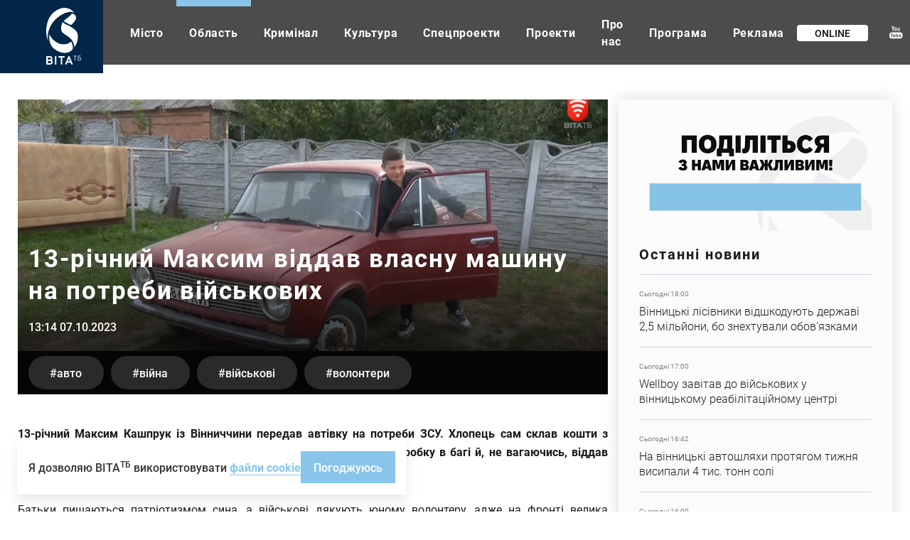

--- FILE ---
content_type: text/html; charset=UTF-8
request_url: https://vitatv.com.ua/oblast/13-richnyy-maksym-viddav-vlasnu-mashynu-na
body_size: 19393
content:
<!DOCTYPE html><html lang="uk" dir="ltr" prefix="og: https://ogp.me/ns#"><head><meta charset="utf-8" ><noscript><style>form.antibot * :not(.antibot-message) { display: none !important; }</style></noscript><noscript><style>.lazy-wrapper { display: none !important; }</style></noscript><meta property="glyanec:code" content="3c2380c1407924dd8b2da65f707e6552" ><meta name="description" content="13-річний Максим Кашпрук із Вінниччини передав автівку на потреби ЗСУ. Хлопець сам склав кошти з господарства на своє перше авто. Дізнався про збір автівок" ><link rel="canonical" href="https://vitatv.com.ua/oblast/13-richnyy-maksym-viddav-vlasnu-mashynu-na" ><meta property="og:site_name" content="Телеканал ВІТА ТБ — головні новини та події міста Вінниці" ><meta property="og:title" content="13-річний Максим віддав власну машину на потреби військових" ><meta property="og:image" content="https://vitatv.com.ua/sites/default/files/styles/1200x630m/public/news/13-richniy-maksim-viddav-vlasnu-mashinu-na-potrebi-viyskovikh.png?itok=YPLhFG4D" ><meta property="og:image" content="https://vitatv.com.ua/sites/default/files/youtube/Mqyo2EvE16s.jpg" ><meta property="og:image" content="https://vitatv.com.ua/themes/personal/share.jpg" ><meta property="og:video" content="http://www.youtube.com/watch?v=Mqyo2EvE16s" ><meta property="og:image:url" content="https://vitatv.com.ua/sites/default/files/styles/1200x630m/public/news/13-richniy-maksim-viddav-vlasnu-mashinu-na-potrebi-viyskovikh.png?itok=YPLhFG4D" ><meta property="og:image:url" content="https://vitatv.com.ua/sites/default/files/youtube/Mqyo2EvE16s.jpg" ><meta property="og:image:url" content="https://vitatv.com.ua/themes/personal/share.jpg" ><meta property="og:image:type" content="image/png" ><meta property="og:image:width" content="1120" ><meta property="og:image:height" content="630" ><meta property="place:location:latitude" content="49.232095" ><meta property="place:location:longitude" content="28.468594" ><meta property="og:street_address" content="Соборна, 59" ><meta property="og:locality" content="Вінниця" ><meta property="og:region" content="Вінницька" ><meta property="og:postal_code" content="​21050" ><meta property="og:country_name" content="Україна" ><meta property="og:email" content="vita.tv.vin@gmail.com" ><meta property="og:phone_number" content="+380432553081" ><meta property="og:fax_number" content="+380432553086" ><meta property="og:locale" content="uk_UA" ><meta name="twitter:card" content="summary_large_image" ><meta name="twitter:title" content="https://vitatv.com.ua/oblast/13-richnyy-maksym-viddav-vlasnu-mashynu-na" ><meta name="twitter:description" content="13-річний Максим Кашпрук із Вінниччини передав автівку на потреби ЗСУ. Хлопець сам склав кошти з господарства на своє перше авто. Дізнався про збір автівок на переробку в багі й, не вагаючись, віддав його для ЗСУ. Батьки пишаються патріотизмом сина, а військові дякують юному волонтеру, адже на фронті велика потреба в" ><meta name="twitter:image" content="https://vitatv.com.ua/sites/default/files/styles/1200x630m/public/news/13-richniy-maksim-viddav-vlasnu-mashinu-na-potrebi-viyskovikh.png?itok=YPLhFG4D, https://vitatv.com.ua/sites/default/files/youtube/Mqyo2EvE16s.jpg, /themes/personal/share.jpg" ><meta name="MobileOptimized" content="width" ><meta name="HandheldFriendly" content="true" ><meta name="viewport" content="width=device-width, initial-scale=1.0, maximum-scale=1" ><style>div#sliding-popup, div#sliding-popup .eu-cookie-withdraw-banner, .eu-cookie-withdraw-tab {background: #ffffff} div#sliding-popup.eu-cookie-withdraw-wrapper { background: transparent; } #sliding-popup h1, #sliding-popup h2, #sliding-popup h3, #sliding-popup p, #sliding-popup label, #sliding-popup div, .eu-cookie-compliance-more-button, .eu-cookie-compliance-secondary-button, .eu-cookie-withdraw-tab { color: #333333;} .eu-cookie-withdraw-tab { border-color: #333333;}</style><script type="application/ld+json">{"@context": "https://schema.org","@graph": [{"@type": "NewsArticle","@id": "https://vitatv.com.ua/oblast/13-richnyy-maksym-viddav-vlasnu-mashynu-na","headline": "13-річний Максим віддав власну машину на потреби військових","name": "13-річний Максим віддав власну машину на потреби військових","image": {"@type": "ImageObject","representativeOfPage": "False","url": "https://vitatv.com.ua/sites/default/files/styles/1200x630m/public/news/13-richniy-maksim-viddav-vlasnu-mashinu-na-potrebi-viyskovikh.png?itok=YPLhFG4D"},"datePublished": "сб, 10/07/2023 - 13:14","dateModified": "сб, 10/07/2023 - 13:20"},{"@type": "Organization","@id": "https://vitatv.com.ua/","sameAs": ["https://www.youtube.com/user/VITAtvVINN","https://www.facebook.com/VITAchannelTV/","https://www.instagram.com/vita.channel.tv/"],"name": "Телеканал ВІТА ТБ — головні новини та події міста Вінниці","url": "https://vitatv.com.ua/","image": {"@type": "ImageObject","url": "https://vitatv.com.ua/sites/default/files/styles/1200x630m/public/news/13-richniy-maksim-viddav-vlasnu-mashinu-na-potrebi-viyskovikh.png?itok=YPLhFG4D","width": "1120","height": "630"},"logo": {"@type": "ImageObject","url": "/themes/personal/logo.svg","width": "166","height": "163"}}]
}</script><meta property="og:type" content="website" ><meta property="og:url" content="https://vitatv.com.ua/oblast/13-richnyy-maksym-viddav-vlasnu-mashynu-na" ><meta name="theme-color" content="#022748" ><link rel="icon" href="/sites/default/files/favicon-7.ico" type="image/vnd.microsoft.icon" ><title>13-річний Максим віддав власну автівку на потреби військових</title><link rel="stylesheet" media="all" href="/sites/default/files/css/css_TS2N_5XgRuZI0smVpI2xVmI4xQSPNl4iUAsscy5Daqc.css?delta=0&amp;language=uk&amp;theme=personal&amp;include=[base64]" > <script>
if (navigator.userAgent.indexOf('Lighthouse') < 0 && navigator.userAgent.indexOf('Googlebot-') < 0 && navigator.userAgent.indexOf('Googlebot/') < 0) {
window.dataLayer = window.dataLayer || [];
function gtag() {
dataLayer.push(arguments);
}
gtag('js', new Date());
gtag('config', 'UA-180904662-1');
var po = document.createElement('script');
po.async = true;
po.src = 'https://www.googletagmanager.com/gtag/js?id=UA-180904662-1';
var s = document.getElementsByTagName('script')[0];
s.parentNode.insertBefore(po, s);
//var script = document.createElement('script');
//script.type = 'text/javascript';
//script.src = 'https://cdn.gravitec.net/storage/ea3d74440680a26dd620b6b82157f29f/client.js';
//script.async = true;
//document.head.appendChild(script);
}
</script><script src="//web.webformscr.com/apps/fc3/build/loader.js" async sp-form-id="a03ba0008457550be498afacfe2f9f0475ea0a57ddb15acdd5aef84f3e8be1da"></script></head><body class="page-node-35380 with-image default-width lang-uk page-with-sidebar path-node page-node-type-news is-loading"><div class="dialog-off-canvas-main-canvas" data-off-canvas-main-canvas><div class="site-container"> <header class="site-header"><div class="region region-header"><div id="block-header-logo" class="block-type-logo block block-block-content block-header-logo"><div class="block-container"><div class="block-content"><div class="field field--name-field-logo-image field--type-image field--label-hidden field__item"> <a href="/" title="Головна" rel="home" class="site-logo"> <img loading="lazy" width="49" height="80" alt="Телеканал ВІТА ТБ — головні новини та події міста Вінниці" title="Телеканал ВІТА ТБ — головні новини та події міста Вінниці" src="/sites/default/files/logo/logo-header.svg" data-width="49" data-height="80"></a></div><div class="field field--name-field-mobile-logo-image field--type-image field--label-hidden field__item"> <a href="/" title="Головна" rel="home" class="site-logo"> <img loading="lazy" width="95" height="29" alt="Телеканал ВІТА ТБ — головні новини та події міста Вінниці" title="Телеканал ВІТА ТБ — головні новини та події міста Вінниці" src="/sites/default/files/logo/logo-mobile.svg" data-width="95" data-height="29"></a></div></div></div></div><nav aria-labelledby="block-personal-main-menu" id="block-personal-main-menu" class="block block-menu navigation menu--main"><ul class="menu"><li class="menu-item menu-item--7"> <a href="/misto">Місто</a></li><li class="menu-item menu-item--active-trail menu-item--8"> <a href="/oblast">Область</a></li><li class="menu-item menu-item--9"> <a href="/kryminal-0">Кримінал</a></li><li class="menu-item menu-item--10"> <a href="/kultura">Культура</a></li><li class="menu-item menu-item--11"> <a href="/spetsproekt">Спецпроекти</a></li><li class="menu-item menu-item--5"> <a href="/programs">Проекти</a></li><li class="menu-item menu-item--23"> <a href="/pro-kanal">Про нас</a></li><li class="menu-item menu-item--22"> <a href="/tyzhneva-prohrama-peredach-telekanalu-vita-tb" title="Тижнева програма передач телеканалу ВІТА ТБ (Вінниця)">Програма</a></li><li class="menu-item menu-item--25"> <a href="/reklama">Реклама</a></li></ul> </nav><div id="block-online-translation" class="block block-other block-online-translation"><div class="block-container"><div class="block-content"><div class="online-translation--icon"><a href="/live">Online</a></div></div></div></div><div id="block-social-networks" class="block-type-social-networks block block-block-content block-social-networks"><div class="block-container"><div class="block-content"><div class="field field--name-field-social-network field--type-link-image-field field--label-hidden field__items"><div class="field__item"><a href="https://www.youtube.com/user/VITAtvVINN" class="link-image" rel="me" target="_blank"><svg xmlns="http://www.w3.org/2000/svg" width="19" height="19" viewBox="0 0 19 19" fill="none"> <path fill-rule="evenodd" clip-rule="evenodd" d="M10.1094 7.21687C9.81032 7.43863 9.40184 7.59463 8.88008 7.59463C8.37792 7.59463 7.97454 7.4348 7.67344 7.20516C7.37235 6.97552 7.2218 6.66937 7.2218 6.28193V3.92404C7.2218 3.57043 7.37654 3.29141 7.6859 3.08221C7.99425 2.87396 8.41088 2.77031 8.93162 2.77031C9.40807 2.77031 9.79684 2.8797 10.1011 3.09966C10.4033 3.31951 10.5549 3.60533 10.5549 3.95117V6.3014C10.5549 6.69087 10.4064 6.99404 10.1094 7.21687ZM8.48213 3.8205C8.38415 3.87764 8.33465 3.94926 8.33465 4.03843V6.27235C8.33465 6.38568 8.38109 6.47283 8.47183 6.53391C8.56369 6.59691 8.69566 6.62691 8.86581 6.62691C9.04014 6.62691 9.17834 6.59499 9.28142 6.53295C9.38462 6.46996 9.43616 6.3828 9.43616 6.27235V4.03843C9.43616 3.94936 9.38462 3.87764 9.27938 3.8205C9.17517 3.76527 9.03697 3.73813 8.86581 3.73813C8.70903 3.73813 8.58114 3.76527 8.48213 3.8205ZM12.875 7.4053C12.6889 7.5002 12.5094 7.59176 12.3328 7.59176C12.1069 7.59176 11.9378 7.47353 11.8235 7.33318C11.7111 7.19367 11.6523 6.9834 11.6523 6.70247V2.76446H12.6248V6.37791C12.6248 6.48837 12.6475 6.56881 12.6887 6.61819C12.7279 6.66948 12.795 6.69374 12.8867 6.69374C12.9579 6.69374 13.0486 6.6598 13.1589 6.59393C13.2672 6.5271 13.3683 6.44282 13.459 6.34109V2.7635H14.4335V7.47651H13.459V6.95435C13.2795 7.1461 13.0929 7.29338 12.8969 7.39415C12.8896 7.39787 12.8823 7.40158 12.875 7.4053ZM3.38973 9.53996H15.1667C17.0384 9.53996 18.5564 10.9107 18.5563 12.5993V15.1859C18.5563 16.8754 17.0382 18.2462 15.1665 18.2462H3.38973C1.51702 18.2462 0 16.8754 0 15.1859V12.5993C0 10.9108 1.51702 9.53996 3.38973 9.53996ZM4.10032 12.1653H5.1418C5.1418 12.1653 5.1418 11.4745 5.14191 11.4745H2.05124V12.1653H3.09283V16.2166H4.10032V12.1653ZM7.16415 16.2728H8.25003C8.25003 16.2728 8.25003 12.4452 8.25014 12.4452H7.16426V15.3505C7.0622 15.4348 6.94971 15.5026 6.82703 15.5559C6.70537 15.6102 6.60229 15.6363 6.5239 15.6363C6.42274 15.6363 6.34753 15.6179 6.30006 15.5763C6.25668 15.5357 6.23402 15.4717 6.23402 15.3806V12.4463H5.14814V15.6451C5.14814 15.8728 5.21305 16.0433 5.3389 16.1566C5.46679 16.2718 5.65449 16.329 5.90608 16.329C6.11021 16.329 6.32057 16.2893 6.53613 16.206C6.75476 16.1265 6.96206 16.0074 7.16415 15.8524V16.2728ZM12.1079 16.1207C12.2759 15.986 12.3605 15.7952 12.3605 15.5443V13.5787C12.3605 13.2891 12.2708 13.0672 12.0904 12.9161C11.912 12.766 11.6531 12.6914 11.3139 12.6914C11.1478 12.6914 10.9827 12.7185 10.8188 12.7756C10.659 12.8318 10.5054 12.9152 10.3589 13.0217V11.4745H9.27508V16.2757H10.3589V16.0044C10.4992 16.1139 10.6539 16.1934 10.8178 16.2447C10.9808 16.296 11.1685 16.3212 11.3799 16.3212C11.6965 16.3212 11.9419 16.2553 12.1079 16.1207ZM14.4912 14.4641H16.4918C16.4918 14.4641 16.4918 13.5273 16.4919 13.5273C16.4919 13.1804 16.364 12.9131 16.1072 12.7281C15.8494 12.543 15.4812 12.45 15.0027 12.45C14.5336 12.45 14.1541 12.5498 13.8581 12.7494C13.5611 12.9498 13.4126 13.2114 13.4126 13.5282V15.1771C13.4126 15.5297 13.5487 15.8087 13.8168 16.0082C14.086 16.2097 14.4552 16.3105 14.9244 16.3105C15.4451 16.3105 15.837 16.2155 16.0989 16.0257C16.365 15.8349 16.4939 15.5519 16.4939 15.1761V14.9882H15.4184V15.1548C15.4184 15.3718 15.3812 15.5103 15.3131 15.5743C15.243 15.6373 15.1234 15.6692 14.948 15.6692C14.782 15.6692 14.6634 15.6324 14.5932 15.5578C14.5241 15.4822 14.4912 15.3486 14.4912 15.1558V14.4641ZM5.7885 7.60538H4.55819C4.55819 7.60538 4.55819 4.91612 4.55808 4.91612L3.09169 0.817322H4.33231L5.13047 3.5318H5.20886L5.96997 0.817322H7.2209L5.7885 4.78917V7.60538ZM10.5796 13.288L10.8075 13.2531C10.953 13.2531 11.0633 13.2842 11.1417 13.3452C11.2179 13.4061 11.254 13.4963 11.254 13.6174V15.4473C11.254 15.5588 11.2221 15.6402 11.1613 15.6895C11.0994 15.7408 11.0035 15.7651 10.8715 15.7651L10.6127 15.7273C10.5301 15.7032 10.4446 15.6595 10.3579 15.6024V13.3956L10.5796 13.288ZM14.647 13.1931C14.7202 13.1253 14.8388 13.0923 15.0059 13.0923C15.1647 13.0923 15.2832 13.1253 15.3544 13.1931C15.4266 13.2589 15.4647 13.3684 15.4647 13.5224V13.8925H14.5397V13.5224C14.5397 13.3684 14.5748 13.258 14.647 13.1931Z" fill="#BEC7D1" style="mix-blend-mode:darken"></path> <path fill-rule="evenodd" clip-rule="evenodd" d="M10.1094 7.21687C9.81032 7.43863 9.40184 7.59463 8.88008 7.59463C8.37792 7.59463 7.97454 7.4348 7.67344 7.20516C7.37235 6.97552 7.2218 6.66937 7.2218 6.28193V3.92404C7.2218 3.57043 7.37654 3.29141 7.6859 3.08221C7.99425 2.87396 8.41088 2.77031 8.93162 2.77031C9.40807 2.77031 9.79684 2.8797 10.1011 3.09966C10.4033 3.31951 10.5549 3.60533 10.5549 3.95117V6.3014C10.5549 6.69087 10.4064 6.99404 10.1094 7.21687ZM8.48213 3.8205C8.38415 3.87764 8.33465 3.94926 8.33465 4.03843V6.27235C8.33465 6.38568 8.38109 6.47283 8.47183 6.53391C8.56369 6.59691 8.69566 6.62691 8.86581 6.62691C9.04014 6.62691 9.17834 6.59499 9.28142 6.53295C9.38462 6.46996 9.43616 6.3828 9.43616 6.27235V4.03843C9.43616 3.94936 9.38462 3.87764 9.27938 3.8205C9.17517 3.76527 9.03697 3.73813 8.86581 3.73813C8.70903 3.73813 8.58114 3.76527 8.48213 3.8205ZM12.875 7.4053C12.6889 7.5002 12.5094 7.59176 12.3328 7.59176C12.1069 7.59176 11.9378 7.47353 11.8235 7.33318C11.7111 7.19367 11.6523 6.9834 11.6523 6.70247V2.76446H12.6248V6.37791C12.6248 6.48837 12.6475 6.56881 12.6887 6.61819C12.7279 6.66948 12.795 6.69374 12.8867 6.69374C12.9579 6.69374 13.0486 6.6598 13.1589 6.59393C13.2672 6.5271 13.3683 6.44282 13.459 6.34109V2.7635H14.4335V7.47651H13.459V6.95435C13.2795 7.1461 13.0929 7.29338 12.8969 7.39415C12.8896 7.39787 12.8823 7.40158 12.875 7.4053ZM3.38973 9.53996H15.1667C17.0384 9.53996 18.5564 10.9107 18.5563 12.5993V15.1859C18.5563 16.8754 17.0382 18.2462 15.1665 18.2462H3.38973C1.51702 18.2462 0 16.8754 0 15.1859V12.5993C0 10.9108 1.51702 9.53996 3.38973 9.53996ZM4.10032 12.1653H5.1418C5.1418 12.1653 5.1418 11.4745 5.14191 11.4745H2.05124V12.1653H3.09283V16.2166H4.10032V12.1653ZM7.16415 16.2728H8.25003C8.25003 16.2728 8.25003 12.4452 8.25014 12.4452H7.16426V15.3505C7.0622 15.4348 6.94971 15.5026 6.82703 15.5559C6.70537 15.6102 6.60229 15.6363 6.5239 15.6363C6.42274 15.6363 6.34753 15.6179 6.30006 15.5763C6.25668 15.5357 6.23402 15.4717 6.23402 15.3806V12.4463H5.14814V15.6451C5.14814 15.8728 5.21305 16.0433 5.3389 16.1566C5.46679 16.2718 5.65449 16.329 5.90608 16.329C6.11021 16.329 6.32057 16.2893 6.53613 16.206C6.75476 16.1265 6.96206 16.0074 7.16415 15.8524V16.2728ZM12.1079 16.1207C12.2759 15.986 12.3605 15.7952 12.3605 15.5443V13.5787C12.3605 13.2891 12.2708 13.0672 12.0904 12.9161C11.912 12.766 11.6531 12.6914 11.3139 12.6914C11.1478 12.6914 10.9827 12.7185 10.8188 12.7756C10.659 12.8318 10.5054 12.9152 10.3589 13.0217V11.4745H9.27508V16.2757H10.3589V16.0044C10.4992 16.1139 10.6539 16.1934 10.8178 16.2447C10.9808 16.296 11.1685 16.3212 11.3799 16.3212C11.6965 16.3212 11.9419 16.2553 12.1079 16.1207ZM14.4912 14.4641H16.4918C16.4918 14.4641 16.4918 13.5273 16.4919 13.5273C16.4919 13.1804 16.364 12.9131 16.1072 12.7281C15.8494 12.543 15.4812 12.45 15.0027 12.45C14.5336 12.45 14.1541 12.5498 13.8581 12.7494C13.5611 12.9498 13.4126 13.2114 13.4126 13.5282V15.1771C13.4126 15.5297 13.5487 15.8087 13.8168 16.0082C14.086 16.2097 14.4552 16.3105 14.9244 16.3105C15.4451 16.3105 15.837 16.2155 16.0989 16.0257C16.365 15.8349 16.4939 15.5519 16.4939 15.1761V14.9882H15.4184V15.1548C15.4184 15.3718 15.3812 15.5103 15.3131 15.5743C15.243 15.6373 15.1234 15.6692 14.948 15.6692C14.782 15.6692 14.6634 15.6324 14.5932 15.5578C14.5241 15.4822 14.4912 15.3486 14.4912 15.1558V14.4641ZM5.7885 7.60538H4.55819C4.55819 7.60538 4.55819 4.91612 4.55808 4.91612L3.09169 0.817322H4.33231L5.13047 3.5318H5.20886L5.96997 0.817322H7.2209L5.7885 4.78917V7.60538ZM10.5796 13.288L10.8075 13.2531C10.953 13.2531 11.0633 13.2842 11.1417 13.3452C11.2179 13.4061 11.254 13.4963 11.254 13.6174V15.4473C11.254 15.5588 11.2221 15.6402 11.1613 15.6895C11.0994 15.7408 11.0035 15.7651 10.8715 15.7651L10.6127 15.7273C10.5301 15.7032 10.4446 15.6595 10.3579 15.6024V13.3956L10.5796 13.288ZM14.647 13.1931C14.7202 13.1253 14.8388 13.0923 15.0059 13.0923C15.1647 13.0923 15.2832 13.1253 15.3544 13.1931C15.4266 13.2589 15.4647 13.3684 15.4647 13.5224V13.8925H14.5397V13.5224C14.5397 13.3684 14.5748 13.258 14.647 13.1931Z" fill="white"></path></svg>YouTube</a></div><div class="field__item"><a href="https://www.facebook.com/VinchannelTV" class="link-image" rel="me" target="_blank"><svg xmlns="http://www.w3.org/2000/svg" width="10" height="18" viewBox="0 0 10 18" fill="none"> <path d="M8.92851 9.02862H6.34114V17.8538H2.42105V9.02862H0.556641V5.92709H2.42105V3.92004C2.42105 2.48479 3.15332 0.237335 6.37603 0.237335L9.27979 0.248646V3.25921H7.17292C6.82734 3.25921 6.3414 3.41997 6.3414 4.10462V5.92998H9.271L8.92851 9.02862Z" fill="#BEC7D1" style="mix-blend-mode:darken"></path> <path d="M8.92851 9.02862H6.34114V17.8538H2.42105V9.02862H0.556641V5.92709H2.42105V3.92004C2.42105 2.48479 3.15332 0.237335 6.37603 0.237335L9.27979 0.248646V3.25921H7.17292C6.82734 3.25921 6.3414 3.41997 6.3414 4.10462V5.92998H9.271L8.92851 9.02862Z" fill="white"></path></svg>Facebook</a></div><div class="field__item"><a href="https://www.instagram.com/vita.channel.tv/" class="link-image" rel="me" target="_blank"><svg xmlns="http://www.w3.org/2000/svg" width="18" height="19" viewBox="0 0 18 19" fill="none"> <path d="M12.2858 0.907928H5.37376C2.56466 0.907928 0.279297 3.19329 0.279297 6.00239V12.9144C0.279297 15.7235 2.56466 18.0089 5.37376 18.0089H12.2858C15.0949 18.0089 17.3802 15.7235 17.3802 12.9144V6.00239C17.3802 3.19329 15.0948 0.907928 12.2858 0.907928ZM15.6599 12.9144C15.6599 14.7779 14.1492 16.2885 12.2858 16.2885H5.37376C3.5103 16.2885 1.99965 14.7779 1.99965 12.9144V6.00239C1.99965 4.1389 3.5103 2.62828 5.37376 2.62828H12.2858C14.1492 2.62828 15.6599 4.1389 15.6599 6.00239V12.9144Z" fill="#BEC7D1" style="mix-blend-mode:darken"></path> <path d="M12.2858 0.907928H5.37376C2.56466 0.907928 0.279297 3.19329 0.279297 6.00239V12.9144C0.279297 15.7235 2.56466 18.0089 5.37376 18.0089H12.2858C15.0949 18.0089 17.3802 15.7235 17.3802 12.9144V6.00239C17.3802 3.19329 15.0948 0.907928 12.2858 0.907928ZM15.6599 12.9144C15.6599 14.7779 14.1492 16.2885 12.2858 16.2885H5.37376C3.5103 16.2885 1.99965 14.7779 1.99965 12.9144V6.00239C1.99965 4.1389 3.5103 2.62828 5.37376 2.62828H12.2858C14.1492 2.62828 15.6599 4.1389 15.6599 6.00239V12.9144Z" fill="white"></path> <path d="M8.83013 5.03546C6.39134 5.03546 4.40723 7.01957 4.40723 9.45834C4.40723 11.8971 6.39134 13.8812 8.83013 13.8812C11.2689 13.8812 13.253 11.8971 13.253 9.45834C13.253 7.01954 11.2689 5.03546 8.83013 5.03546ZM8.83013 12.1609C7.33754 12.1609 6.12758 10.951 6.12758 9.45837C6.12758 7.96578 7.33757 6.75581 8.83013 6.75581C10.3227 6.75581 11.5327 7.96578 11.5327 9.45837C11.5327 10.9509 10.3227 12.1609 8.83013 12.1609Z" fill="#BEC7D1" style="mix-blend-mode:darken"></path> <path d="M8.83013 5.03546C6.39134 5.03546 4.40723 7.01957 4.40723 9.45834C4.40723 11.8971 6.39134 13.8812 8.83013 13.8812C11.2689 13.8812 13.253 11.8971 13.253 9.45834C13.253 7.01954 11.2689 5.03546 8.83013 5.03546ZM8.83013 12.1609C7.33754 12.1609 6.12758 10.951 6.12758 9.45837C6.12758 7.96578 7.33757 6.75581 8.83013 6.75581C10.3227 6.75581 11.5327 7.96578 11.5327 9.45837C11.5327 10.9509 10.3227 12.1609 8.83013 12.1609Z" fill="white"></path> <path d="M13.2618 6.12856C13.847 6.12856 14.3214 5.65416 14.3214 5.06895C14.3214 4.48374 13.847 4.00934 13.2618 4.00934C12.6766 4.00934 12.2021 4.48374 12.2021 5.06895C12.2021 5.65416 12.6766 6.12856 13.2618 6.12856Z" fill="#BEC7D1" style="mix-blend-mode:darken"></path> <path d="M13.2618 6.12856C13.847 6.12856 14.3214 5.65416 14.3214 5.06895C14.3214 4.48374 13.847 4.00934 13.2618 4.00934C12.6766 4.00934 12.2021 4.48374 12.2021 5.06895C12.2021 5.65416 12.6766 6.12856 13.2618 6.12856Z" fill="white"></path></svg>Instagram</a></div><div class="field__item"><a href="https://t.me/vita_channel_tv" class="link-image" rel="me" target="_blank"><svg xmlns="http://www.w3.org/2000/svg" width="19" height="18" viewBox="0 0 19 18" fill="none"> <path d="M0.698305 8.33405L4.84587 10.0132L6.45123 15.6135C6.55395 15.9722 6.95829 16.1048 7.22667 15.8668L9.5386 13.8223C9.78094 13.6082 10.1261 13.5975 10.3794 13.7969L14.5493 17.0809C14.8364 17.3072 15.2431 17.1366 15.3151 16.7602L18.3698 0.821709C18.4484 0.410637 18.076 0.0677086 17.7152 0.219095L0.693445 7.34198C0.273384 7.5177 0.277044 8.16282 0.698305 8.33405ZM6.19251 9.11936L14.2984 3.7039C14.4441 3.60686 14.594 3.82053 14.4689 3.9464L7.77915 10.6917C7.54401 10.9292 7.39233 11.2469 7.34937 11.5918L7.12149 13.4236C7.09131 13.6682 6.77457 13.6925 6.71235 13.4558L5.83593 10.1153C5.73555 9.73434 5.88183 9.32737 6.19251 9.11936Z" fill="#BEC7D1" style="mix-blend-mode:darken"></path> <path d="M0.698305 8.33405L4.84587 10.0132L6.45123 15.6135C6.55395 15.9722 6.95829 16.1048 7.22667 15.8668L9.5386 13.8223C9.78094 13.6082 10.1261 13.5975 10.3794 13.7969L14.5493 17.0809C14.8364 17.3072 15.2431 17.1366 15.3151 16.7602L18.3698 0.821709C18.4484 0.410637 18.076 0.0677086 17.7152 0.219095L0.693445 7.34198C0.273384 7.5177 0.277044 8.16282 0.698305 8.33405ZM6.19251 9.11936L14.2984 3.7039C14.4441 3.60686 14.594 3.82053 14.4689 3.9464L7.77915 10.6917C7.54401 10.9292 7.39233 11.2469 7.34937 11.5918L7.12149 13.4236C7.09131 13.6682 6.77457 13.6925 6.71235 13.4558L5.83593 10.1153C5.73555 9.73434 5.88183 9.32737 6.19251 9.11936Z" fill="white"></path></svg>Telegram</a></div></div></div></div></div><div id="block-search-block" class="block block-search-block"><div class="block-container"><div class="block-content"><form class="search-block js-search-block-form" data-drupal-selector="search-block" action="/oblast/13-richnyy-maksym-viddav-vlasnu-mashynu-na" method="post" id="search-block" accept-charset="UTF-8"><div class="js-form-item form-item js-form-type-textfield form-type-textfield js-form-item-search form-item-search form-no-label"> <input placeholder="Пошук" autocomplete="off" class="search_block_autocomplete form-autocomplete form-text" data-drupal-selector="edit-search" data-autocomplete-path="/search_block_autocomplete?settings%5Bviews%5D=news.page_2&amp;settings%5Barg_0%5D=" type="text" id="edit-search" name="search" value="" size="60" maxlength="128" /></div> <input autocomplete="off" data-drupal-selector="form-q3df693xapl-pwz1pjnre2yo-ohczmejor5u995wlpg" type="hidden" name="form_build_id" value="form-Q3DF693xApl-PWZ1pJnRe2Yo-OhCZmeJoR5u995WLpg" /> <input data-drupal-selector="edit-search-block" type="hidden" name="form_id" value="search_block" /><div id="edit-search-form-actions" data-drupal-selector="edit-actions" class="form-actions js-form-wrapper form-wrapper"> <button data-drupal-selector="edit-search" type="submit" id="edit-search--2" name="op" value="" class="button js-form-submit form-submit"></button></div></form><div class="search-btn js-search-btn"></div></div></div></div><div class="mobile-btn--menu"><span></span></div></div> </header><div class="site-content"><div class="site-content--top"></div><div class="site-content--middle"> <aside class="site-sidebar"><div class="region region-sidebar"><div id="block-image-info-sidebar" class="block block-block-content block-image-info-sidebar"><div class="block-container"><div class="block-content"><div class="field field--name-field-block-paragraph field--type-entity-reference-revisions field--label-hidden field__items"><div class="swiper-container"><div class="swiper-wrapper"><div class="field__item swiper-slide"><div class="paragraph paragraph--type--top-sidebar paragraph--view-mode--default"><div class="field field--name-field-paragraph-link field--type-link field--label-hidden field__item"><a href="https://homenet.ua/?utm_source=vitatv&amp;utm_medium=referral&amp;utm_campaign=partnership&amp;utm_content=link" rel="nofollow" target="_blank">https://homenet.ua/?utm_source=vitatv&amp;utm_medium=referral&amp;utm_campaign=partners…</a></div></div></div></div></div></div></div></div></div><div id="block-report-news-node" class="block-type-report-news block block-block-content block-report-news-node"><div class="block-container"><div class="block-content"><div class="field field--name-field-block-image field--type-image field--label-hidden field__item"> <img loading="lazy" src="/sites/default/files/2024-10/report-news.gif" width="500" height="250" alt="13-річний Максим віддав власну машину на потреби військових" data-width="500" data-height="250"></div></div></div></div><div class="views-element-container block-views-news block block-views block-views-block__news-block-5" id="block-views-block-news-block-5"><div class="block-container"><div class="block-title"><h2 class="inherit">Останні новини</h2></div><div class="block-content"><div><div class="view-display-id-block view view-news view-id-news view-display-id-block_5 js-view-dom-id-1d8e4c9a3c51a6c36145b66262d412965de0ca0383872c60bb1ec01fd300d3ec"><div class="view-content"><div class="views-row"><div class="views-container"><div class="node node--type-news node--view-mode-token"><div class="news--token"><div class="news--token-date">Сьогодні 18:00</div><div class="news--token-title">Вінницькі лісівники відшкодують державі 2,5 мільйони, бо знехтували обов&#039;язками</div> <a href="/kryminal/vinnytski-lisivnyky-vidshkoduyut-derzhavi" class="news--token-link">Детальніше</a></div></div></div></div><div class="views-row"><div class="views-container"><div class="node node--type-news node--view-mode-token"><div class="news--token"><div class="news--token-date">Сьогодні 17:00</div><div class="news--token-title">Wellboy завітав до військових у вінницькому реабілітаційному центрі</div> <a href="/kultura/wellboy-zavitav-do-viyskovykh-u-vinnytskomu" class="news--token-link">Детальніше</a></div></div></div></div><div class="views-row"><div class="views-container"><div class="node node--type-news node--view-mode-token"><div class="news--token"><div class="news--token-date">Сьогодні 16:42</div><div class="news--token-title">На вінницькі автошляхи протягом тижня висипали 4 тис. тонн солі</div> <a href="/oblast/na-vinnytski-avtoshlyakhy-protyahom-tyzhnya" class="news--token-link">Детальніше</a></div></div></div></div><div class="views-row"><div class="views-container"><div class="node node--type-news node--view-mode-token"><div class="news--token"><div class="news--token-date">Сьогодні 16:00</div><div class="news--token-title">У Вінниці влаштували відбіркові боксерські спаринги серед молоді</div> <a href="/sport/u-vinnytsi-vlashtuvaly-vidbirkovi-bokserski" class="news--token-link">Детальніше</a></div></div></div></div><div class="views-row"><div class="views-container"><div class="node node--type-news node--view-mode-token"><div class="news--token"><div class="news--token-date">Сьогодні 15:00</div><div class="news--token-title">Для ветерана від ветерана: у Вінниці триває благодійна акція</div> <a href="/misto/dlya-veterana-vid-veterana-u-vinnytsi-tryvaye" class="news--token-link">Детальніше</a></div></div></div></div></div></div></div></div></div></div><div class="views-element-container block-views-news block block-views block-views-block__news-block-6" id="block-views-block-news-block-6"><div class="block-container"><div class="block-title"><h2 class="inherit">ТОП новини</h2></div><div class="block-content"><div><div class="view-display-id-block view view-news view-id-news view-display-id-block_6 js-view-dom-id-f710976800f41843e5e677d1af71a21c29821c0354ed614ab951741b8107bb10"><div class="view-content"><div class="views-row"><div class="views-container"><div class="views-field views-field-created"><time datetime="2026-01-16T17:30:38+02:00" class="datetime">17:30 16.01.2026</time></div><div class="views-field views-field-title">У Вінниці оновили графік роботи муніципальних пунктів незламності - що змінилось</div><div class="views-field views-field-view-node"><a href="/misto/u-vinnytsi-onovyly-hrafik-roboty" hreflang="uk">Детальніше</a></div></div></div><div class="views-row"><div class="views-container"><div class="views-field views-field-created"><time datetime="2026-01-16T09:57:45+02:00" class="datetime">09:57 16.01.2026</time></div><div class="views-field views-field-title">Вдвічі зменшилась кількість крадіжок і шахрайств у Вінниці</div><div class="views-field views-field-view-node"><a href="/kryminal/vdvichi-zmenshylas-kilkist-kradizhok-i" hreflang="uk">Детальніше</a></div></div></div><div class="views-row"><div class="views-container"><div class="views-field views-field-created"><time datetime="2026-01-15T11:39:21+02:00" class="datetime">11:39 15.01.2026</time></div><div class="views-field views-field-title">650 FPV-дронів передала Вінниця чотирьом підрозділам на передову</div><div class="views-field views-field-view-node"><a href="/misto/650-fpv-droniv-peredala-vinnytsya-chotyrom" hreflang="uk">Детальніше</a></div></div></div><div class="views-row"><div class="views-container"><div class="views-field views-field-created"><time datetime="2026-01-14T22:39:38+02:00" class="datetime">22:39 14.01.2026</time></div><div class="views-field views-field-title">На Вінниччині посилюють захисні рубежі вздовж кордону з Придністров’ям</div><div class="views-field views-field-view-node"><a href="/oblast/na-vinnychchyni-posylyuyut-zakhysni-rubezhi" hreflang="uk">Детальніше</a></div></div></div><div class="views-row"><div class="views-container"><div class="views-field views-field-created"><time datetime="2026-01-14T20:44:34+02:00" class="datetime">20:44 14.01.2026</time></div><div class="views-field views-field-title">В Україні запроваджують режим надзвичайної ситуації в енергетиці: що це передбачає</div><div class="views-field views-field-view-node"><a href="/ukrayina/v-ukrayini-zaprovadzhuyut-rezhym" hreflang="uk">Детальніше</a></div></div></div></div></div></div></div></div></div><div id="block-sidebar-advertising" class="block block-block-content block-sidebar-advertising"><div class="block-container"><div class="block-content"></div></div></div></div> </aside> <main class="site-main"><div class="region region-content"><div id="block-personal-content" class="block block-system block-personal-content"><div class="block-container"><div class="block-content"><div data-statistics="35380" class="other-statistics node node--type-news node--view-mode-full"><div class="node-content"><div class="news--full"><div class="news--full-banner"><div class="field field--name-field-news-image field--type-image field--label-hidden field__item"> <picture> <source srcset="/sites/default/files/styles/480x240/public/news/13-richniy-maksim-viddav-vlasnu-mashinu-na-potrebi-viyskovikh.png?itok=TcoHih7u 1x" media="all and (max-width: 480px)" type="image/png" width="480" height="240"/> <img width="1170" height="585" src="/sites/default/files/styles/1170x584/public/news/13-richniy-maksim-viddav-vlasnu-mashinu-na-potrebi-viyskovikh.png?itok=roKJidTU" alt="13-річний Максим віддав власну машину на потреби військових" title="13-річний Максим віддав власну машину на потреби військових" data-width="1170" data-height="585"> </picture></div></div><div class="news--full-header"><div class="news--full-container"><h1 class="news--full-title">13-річний Максим віддав власну машину на потреби військових</h1><div class="news--full-meta"><div class="news--full-date">13:14 07.10.2023</div></div><div class="news--full-share"><div class="field field--name-field-news-tags field--type-entity-reference field--label-hidden field__items"><div class="field__item"><a href="/avto" hreflang="uk">авто</a></div><div class="field__item"><a href="/viyna" hreflang="uk">війна</a></div><div class="field__item"><a href="/viyskovi" hreflang="uk">військові</a></div><div class="field__item"><a href="/volontery" hreflang="uk">волонтери</a></div></div><div class="addthis_inline_share_toolbox"></div></div></div></div><div class="clearfix text-formatted field field--name-field-news-text field--type-text-long field--label-hidden field__item"><p><strong>13-річний Максим Кашпрук із Вінниччини передав автівку на потреби ЗСУ. Хлопець сам склав кошти з господарства на своє перше авто. Дізнався про збір автівок на переробку в багі й, не вагаючись, віддав його для ЗСУ.</strong></p><p>Батьки пишаються патріотизмом сина, а військові дякують юному волонтеру, адже на фронті велика потреба в багі для перевезення вантажу.</p><p>Нагадаємо, <a data-entity-substitution="canonical" data-entity-type="node" data-entity-uuid="fff7e9da-f313-4390-a422-9652e37f3386" href="/misto/vinnytski-volontery-spilno-z-aytishnykamy" title="Вінницькі волонтери спільно з айтішниками збирають на 100 машин на фронт">повнопривідні, з високим кліренсом, потужною ходовою та з приємним бонусом в комплекті</a>. Саме такі автівки їдуть з Вінниці на передову.</p></div><div class="field field--name-field-news-video field--type-youtube field--label-hidden field__item"><a href="https://youtu.be/Mqyo2EvE16s"><img src="/sites/default/files/styles/1170x658/public/youtube/Mqyo2EvE16s.jpg?itok=3mWWxvTJ" width="1170" height="658" alt="Embedded thumbnail for 13-річний Максим віддав власну машину на потреби військових" loading="lazy" data-width="1170" data-height="658" class="image-style-_170x658"></a></div><div class="news--full-pager test"> <a href="/misto/ryatuvalnyky-z-vinnytsi-proyshly-kompleksne" class="prev-next-navigation prev-link">Рятувальники з Вінниці пройшли комплексне навчання з польськими колегами</a> <a href="/oblast/na-vinnychchyni-vysadyly-aleyu-v-pamyat-pro" class="prev-next-navigation next-link">На Вінниччині висадили алею в пам’ять про воїнів бригади «Червона Калина»</a></div><div class="news--block"><div class="field field--name-field-block-paragraph field--type-entity-reference-revisions field--label-hidden field__items"><div class="swiper-container"><div class="swiper-wrapper"><div class="field__item swiper-slide"><div class="paragraph paragraph--type--top-sidebar paragraph--view-mode--default"><div class="video"> <video autoplay="autoplay" loop="loop" muted="muted" width="640" height="480" playsinline> <source src="/sites/default/files/2026-01/shef_.mp4" type="video/mp4" /> </video></div><div class="field field--name-field-paragraph-link field--type-link field--label-hidden field__item"><a href="https://vitatv.com.ua/programs/v-hostyakh-u-shefa" rel="nofollow" target="_blank">https://vitatv.com.ua/programs/v-hostyakh-u-shefa</a></div></div></div></div></div></div></div></div></div></div></div></div></div><div class="views-element-container block-views-news block block-views block-views-block__news-block-4" id="block-views-block-news-block-4"><div class="block-container"><div class="block-title"><h2 class="inherit">Читайте також</h2></div><div class="block-content"><div><div class="view-display-id-block view view-news view-id-news view-display-id-block_4 js-view-dom-id-ce8259ca81765a5dd1f6076c18f6c3ead7b8cec9e2abb3695e63e96aff33a2bd"><div class="view-content"><div class="views-row"><div class="views-container"><div data-statistics="62737" class="other-statistics node node--type-news node--view-mode-teaser"><div class="news--teaser"><div class="field field--name-field-news-image field--type-image field--label-hidden field__item"> <a href="/kultura/wellboy-zavitav-do-viyskovykh-u-vinnytskomu" hreflang="uk"><img loading="lazy" src="/sites/default/files/styles/580x350/public/news/wellboy-zavitav-do-viyskovykh-u-vinnytskomu-reabilitatsiynomu-tsentri-2.jpg?itok=3-_90Ekl" width="580" height="350" alt="Wellboy завітав до військових у вінницькому реабілітаційному центрі" title="Wellboy завітав до військових у вінницькому реабілітаційному центрі" data-width="580" data-height="350" class="image-style-_80x350"></a></div><div class="news--teaser-content"><div class="news--teaser-title">Wellboy завітав до військових у вінницькому реабілітаційному центрі</div></div> <a href="/kultura/wellboy-zavitav-do-viyskovykh-u-vinnytskomu" class="news--teaser-link">Детальніше</a></div></div></div></div><div class="views-row"><div class="views-container"><div data-statistics="62835" class="other-statistics node node--type-news node--view-mode-teaser"><div class="news--teaser"><div class="field field--name-field-news-image field--type-image field--label-hidden field__item"> <a href="/oblast/na-vinnytski-avtoshlyakhy-protyahom-tyzhnya" hreflang="uk"><img loading="lazy" src="/sites/default/files/styles/580x350/public/news/na-vinnytski-avtoshlyakhy-protyahom-tyzhnya-vysypaly-4-tys-tonn-soli.jpg?itok=k0dfOjDA" width="580" height="350" alt="На вінницькі автошляхи протягом тижня висипали 4 тис. тонн солі" title="На вінницькі автошляхи протягом тижня висипали 4 тис. тонн солі" data-width="580" data-height="350" class="image-style-_80x350"></a></div><div class="news--teaser-content"><div class="news--teaser-title">На вінницькі автошляхи протягом тижня висипали 4 тис. тонн солі</div></div> <a href="/oblast/na-vinnytski-avtoshlyakhy-protyahom-tyzhnya" class="news--teaser-link">Детальніше</a></div></div></div></div><div class="views-row"><div class="views-container"><div data-statistics="62713" class="other-statistics node node--type-news node--view-mode-teaser"><div class="news--teaser"><div class="field field--name-field-news-image field--type-image field--label-hidden field__item"> <a href="/oblast/na-vinnychchyni-hromada-peretvoryla-turbotu" hreflang="uk"><img loading="lazy" src="/sites/default/files/styles/580x350/public/news/na-vinnychchyni-hromada-peretvoryla-turbotu-pro-dorozhnyu-bezpeku-na-dzherelo-popovnennya-byudzhetu.jpg?itok=gb9jY4-f" width="580" height="350" alt="На Вінниччині громада перетворила турботу про дорожню безпеку на джерело поповнення бюджету" title="На Вінниччині громада перетворила турботу про дорожню безпеку на джерело поповнення бюджету" data-width="580" data-height="350" class="image-style-_80x350"></a></div><div class="news--teaser-content"><div class="news--teaser-title">На Вінниччині громада перетворила турботу про дорожню безпеку на джерело поповнення бюджету</div></div> <a href="/oblast/na-vinnychchyni-hromada-peretvoryla-turbotu" class="news--teaser-link">Детальніше</a></div></div></div></div><div class="views-row"><div class="views-container"><div data-statistics="62712" class="other-statistics node node--type-news node--view-mode-teaser"><div class="news--teaser"><div class="field field--name-field-news-image field--type-image field--label-hidden field__item"> <a href="/oblast/rodyny-z-tulchynskoyi-ta-bratslavskoyi" hreflang="uk"><img loading="lazy" src="/sites/default/files/styles/580x350/public/news/rodyny-z-tulchynskoyi-ta-bratslavskoyi-hromad-otrymaly-posmertni-nahorody-yikhnikh-ridnykh.jpg?itok=FJ5KsQg0" width="580" height="350" alt="Родини з Тульчинської та Брацлавської громад отримали посмертні нагороди їхніх рідних" title="Родини з Тульчинської та Брацлавської громад отримали посмертні нагороди їхніх рідних" data-width="580" data-height="350" class="image-style-_80x350"></a></div><div class="news--teaser-content"><div class="news--teaser-title">Родини з Тульчинської та Брацлавської громад отримали посмертні нагороди їхніх рідних</div></div> <a href="/oblast/rodyny-z-tulchynskoyi-ta-bratslavskoyi" class="news--teaser-link">Детальніше</a></div></div></div></div><div class="views-row"><div class="views-container"><div data-statistics="62563" class="other-statistics node node--type-news node--view-mode-teaser"><div class="news--teaser"><div class="field field--name-field-news-image field--type-image field--label-hidden field__item"> <a href="/oblast/vshanovuyemo-pamyat-heroyiv-zemlyakiv-503" hreflang="uk"><img loading="lazy" src="/sites/default/files/styles/580x350/public/news/vshanovuyemo-pam-yat-heroyiv-zemlyakiv_487.jpg?itok=fUdCrJlG" width="580" height="350" alt="Вшановуємо пам&#039;ять Героїв-земляків" title="Вшановуємо пам&#039;ять Героїв-земляків" data-width="580" data-height="350" class="image-style-_80x350"></a></div><div class="news--teaser-content"><div class="news--teaser-title">Вшановуємо пам&#039;ять Героїв-земляків</div></div> <a href="/oblast/vshanovuyemo-pamyat-heroyiv-zemlyakiv-503" class="news--teaser-link">Детальніше</a></div></div></div></div><div class="views-row"><div class="views-container"><div data-statistics="62827" class="other-statistics node node--type-news node--view-mode-teaser"><div class="news--teaser"><div class="field field--name-field-news-image field--type-image field--label-hidden field__item"> <a href="/oblast/u-nemyrovi-zemlyaky-zustrily-na-shchyti" hreflang="uk"><img loading="lazy" src="/sites/default/files/styles/580x350/public/news/u-nemyrovi-zemlyaky-zustrily-na-shchyti-zahybloho-voyina.jpg?itok=Hl-pfBjk" width="580" height="350" alt="У Немирові земляки зустріли “на щиті” загиблого воїна" title="У Немирові земляки зустріли “на щиті” загиблого воїна" data-width="580" data-height="350" class="image-style-_80x350"></a></div><div class="news--teaser-content"><div class="news--teaser-title">У Немирові земляки зустріли “на щиті” загиблого воїна</div></div> <a href="/oblast/u-nemyrovi-zemlyaky-zustrily-na-shchyti" class="news--teaser-link">Детальніше</a></div></div></div></div></div></div></div></div></div></div><div data-drupal-messages-fallback class="hidden"></div></div> </main></div><div class="site-content--bottom"><div class="region region-content-bottom"><div id="block-content-advertising" class="block block-block-content block-content-advertising"><div class="block-container"><div class="block-content"></div></div></div><div id="block-drupal-seo-block" class="hidden block block-drupal-seo block-drupal-seo-block"><div class="block-container"><div class="field--type-text-long text-formatted block-content"></div></div></div></div></div></div> <footer class="site-footer"><div class="footer-cap"> <img src="/sites/default/files/styles/1920x/public/2024-10/fon-futera.jpg?itok=Oi1XDIeH" width="1920" height="1271" alt="Фон футера" loading="lazy" data-width="1920" data-height="1271" class="image-style-_920x"></div><div class="region region-footer-top"> <nav aria-labelledby="block-personal-additional-menu" id="block-personal-additional-menu" class="block block-menu navigation menu--additional"><ul class="menu"><li class="menu-item menu-item--3"> <a href="/misto">Місто</a></li><li class="menu-item menu-item--active-trail menu-item--4"> <a href="/oblast">Область</a></li><li class="menu-item menu-item--12"> <a href="/kryminal-0">Кримінал</a></li><li class="menu-item menu-item--13"> <a href="/kultura">Культура</a></li></ul> </nav><div id="block-footer-logo" class="block-type-logo block block-block-content block-footer-logo"><div class="block-container"><div class="block-content"><div class="field field--name-field-logo-image field--type-image field--label-hidden field__item"> <a href="/" title="Головна" rel="home" class="site-logo"> <img loading="lazy" alt="Телеканал ВІТА ТБ — головні новини та події міста Вінниці" title="Телеканал ВІТА ТБ — головні новини та події міста Вінниці" src="/sites/default/files/logo/logo-footer.svg"></a></div><div class="field field--name-field-logo-slogan field--type-string field--label-hidden field__item"><h2 class="inherit">Телеканал твого міста</h2></div><div class="social-networks"><div class="field field--name-field-social-network field--type-link-image-field field--label-hidden field__items"><div class="field__item"><a href="https://www.youtube.com/user/VITAtvVINN" class="link-image" rel="me" target="_blank"><svg xmlns="http://www.w3.org/2000/svg" width="19" height="19" viewBox="0 0 19 19" fill="none"> <path fill-rule="evenodd" clip-rule="evenodd" d="M10.1094 7.21687C9.81032 7.43863 9.40184 7.59463 8.88008 7.59463C8.37792 7.59463 7.97454 7.4348 7.67344 7.20516C7.37235 6.97552 7.2218 6.66937 7.2218 6.28193V3.92404C7.2218 3.57043 7.37654 3.29141 7.6859 3.08221C7.99425 2.87396 8.41088 2.77031 8.93162 2.77031C9.40807 2.77031 9.79684 2.8797 10.1011 3.09966C10.4033 3.31951 10.5549 3.60533 10.5549 3.95117V6.3014C10.5549 6.69087 10.4064 6.99404 10.1094 7.21687ZM8.48213 3.8205C8.38415 3.87764 8.33465 3.94926 8.33465 4.03843V6.27235C8.33465 6.38568 8.38109 6.47283 8.47183 6.53391C8.56369 6.59691 8.69566 6.62691 8.86581 6.62691C9.04014 6.62691 9.17834 6.59499 9.28142 6.53295C9.38462 6.46996 9.43616 6.3828 9.43616 6.27235V4.03843C9.43616 3.94936 9.38462 3.87764 9.27938 3.8205C9.17517 3.76527 9.03697 3.73813 8.86581 3.73813C8.70903 3.73813 8.58114 3.76527 8.48213 3.8205ZM12.875 7.4053C12.6889 7.5002 12.5094 7.59176 12.3328 7.59176C12.1069 7.59176 11.9378 7.47353 11.8235 7.33318C11.7111 7.19367 11.6523 6.9834 11.6523 6.70247V2.76446H12.6248V6.37791C12.6248 6.48837 12.6475 6.56881 12.6887 6.61819C12.7279 6.66948 12.795 6.69374 12.8867 6.69374C12.9579 6.69374 13.0486 6.6598 13.1589 6.59393C13.2672 6.5271 13.3683 6.44282 13.459 6.34109V2.7635H14.4335V7.47651H13.459V6.95435C13.2795 7.1461 13.0929 7.29338 12.8969 7.39415C12.8896 7.39787 12.8823 7.40158 12.875 7.4053ZM3.38973 9.53996H15.1667C17.0384 9.53996 18.5564 10.9107 18.5563 12.5993V15.1859C18.5563 16.8754 17.0382 18.2462 15.1665 18.2462H3.38973C1.51702 18.2462 0 16.8754 0 15.1859V12.5993C0 10.9108 1.51702 9.53996 3.38973 9.53996ZM4.10032 12.1653H5.1418C5.1418 12.1653 5.1418 11.4745 5.14191 11.4745H2.05124V12.1653H3.09283V16.2166H4.10032V12.1653ZM7.16415 16.2728H8.25003C8.25003 16.2728 8.25003 12.4452 8.25014 12.4452H7.16426V15.3505C7.0622 15.4348 6.94971 15.5026 6.82703 15.5559C6.70537 15.6102 6.60229 15.6363 6.5239 15.6363C6.42274 15.6363 6.34753 15.6179 6.30006 15.5763C6.25668 15.5357 6.23402 15.4717 6.23402 15.3806V12.4463H5.14814V15.6451C5.14814 15.8728 5.21305 16.0433 5.3389 16.1566C5.46679 16.2718 5.65449 16.329 5.90608 16.329C6.11021 16.329 6.32057 16.2893 6.53613 16.206C6.75476 16.1265 6.96206 16.0074 7.16415 15.8524V16.2728ZM12.1079 16.1207C12.2759 15.986 12.3605 15.7952 12.3605 15.5443V13.5787C12.3605 13.2891 12.2708 13.0672 12.0904 12.9161C11.912 12.766 11.6531 12.6914 11.3139 12.6914C11.1478 12.6914 10.9827 12.7185 10.8188 12.7756C10.659 12.8318 10.5054 12.9152 10.3589 13.0217V11.4745H9.27508V16.2757H10.3589V16.0044C10.4992 16.1139 10.6539 16.1934 10.8178 16.2447C10.9808 16.296 11.1685 16.3212 11.3799 16.3212C11.6965 16.3212 11.9419 16.2553 12.1079 16.1207ZM14.4912 14.4641H16.4918C16.4918 14.4641 16.4918 13.5273 16.4919 13.5273C16.4919 13.1804 16.364 12.9131 16.1072 12.7281C15.8494 12.543 15.4812 12.45 15.0027 12.45C14.5336 12.45 14.1541 12.5498 13.8581 12.7494C13.5611 12.9498 13.4126 13.2114 13.4126 13.5282V15.1771C13.4126 15.5297 13.5487 15.8087 13.8168 16.0082C14.086 16.2097 14.4552 16.3105 14.9244 16.3105C15.4451 16.3105 15.837 16.2155 16.0989 16.0257C16.365 15.8349 16.4939 15.5519 16.4939 15.1761V14.9882H15.4184V15.1548C15.4184 15.3718 15.3812 15.5103 15.3131 15.5743C15.243 15.6373 15.1234 15.6692 14.948 15.6692C14.782 15.6692 14.6634 15.6324 14.5932 15.5578C14.5241 15.4822 14.4912 15.3486 14.4912 15.1558V14.4641ZM5.7885 7.60538H4.55819C4.55819 7.60538 4.55819 4.91612 4.55808 4.91612L3.09169 0.817322H4.33231L5.13047 3.5318H5.20886L5.96997 0.817322H7.2209L5.7885 4.78917V7.60538ZM10.5796 13.288L10.8075 13.2531C10.953 13.2531 11.0633 13.2842 11.1417 13.3452C11.2179 13.4061 11.254 13.4963 11.254 13.6174V15.4473C11.254 15.5588 11.2221 15.6402 11.1613 15.6895C11.0994 15.7408 11.0035 15.7651 10.8715 15.7651L10.6127 15.7273C10.5301 15.7032 10.4446 15.6595 10.3579 15.6024V13.3956L10.5796 13.288ZM14.647 13.1931C14.7202 13.1253 14.8388 13.0923 15.0059 13.0923C15.1647 13.0923 15.2832 13.1253 15.3544 13.1931C15.4266 13.2589 15.4647 13.3684 15.4647 13.5224V13.8925H14.5397V13.5224C14.5397 13.3684 14.5748 13.258 14.647 13.1931Z" fill="#BEC7D1" style="mix-blend-mode:darken"></path> <path fill-rule="evenodd" clip-rule="evenodd" d="M10.1094 7.21687C9.81032 7.43863 9.40184 7.59463 8.88008 7.59463C8.37792 7.59463 7.97454 7.4348 7.67344 7.20516C7.37235 6.97552 7.2218 6.66937 7.2218 6.28193V3.92404C7.2218 3.57043 7.37654 3.29141 7.6859 3.08221C7.99425 2.87396 8.41088 2.77031 8.93162 2.77031C9.40807 2.77031 9.79684 2.8797 10.1011 3.09966C10.4033 3.31951 10.5549 3.60533 10.5549 3.95117V6.3014C10.5549 6.69087 10.4064 6.99404 10.1094 7.21687ZM8.48213 3.8205C8.38415 3.87764 8.33465 3.94926 8.33465 4.03843V6.27235C8.33465 6.38568 8.38109 6.47283 8.47183 6.53391C8.56369 6.59691 8.69566 6.62691 8.86581 6.62691C9.04014 6.62691 9.17834 6.59499 9.28142 6.53295C9.38462 6.46996 9.43616 6.3828 9.43616 6.27235V4.03843C9.43616 3.94936 9.38462 3.87764 9.27938 3.8205C9.17517 3.76527 9.03697 3.73813 8.86581 3.73813C8.70903 3.73813 8.58114 3.76527 8.48213 3.8205ZM12.875 7.4053C12.6889 7.5002 12.5094 7.59176 12.3328 7.59176C12.1069 7.59176 11.9378 7.47353 11.8235 7.33318C11.7111 7.19367 11.6523 6.9834 11.6523 6.70247V2.76446H12.6248V6.37791C12.6248 6.48837 12.6475 6.56881 12.6887 6.61819C12.7279 6.66948 12.795 6.69374 12.8867 6.69374C12.9579 6.69374 13.0486 6.6598 13.1589 6.59393C13.2672 6.5271 13.3683 6.44282 13.459 6.34109V2.7635H14.4335V7.47651H13.459V6.95435C13.2795 7.1461 13.0929 7.29338 12.8969 7.39415C12.8896 7.39787 12.8823 7.40158 12.875 7.4053ZM3.38973 9.53996H15.1667C17.0384 9.53996 18.5564 10.9107 18.5563 12.5993V15.1859C18.5563 16.8754 17.0382 18.2462 15.1665 18.2462H3.38973C1.51702 18.2462 0 16.8754 0 15.1859V12.5993C0 10.9108 1.51702 9.53996 3.38973 9.53996ZM4.10032 12.1653H5.1418C5.1418 12.1653 5.1418 11.4745 5.14191 11.4745H2.05124V12.1653H3.09283V16.2166H4.10032V12.1653ZM7.16415 16.2728H8.25003C8.25003 16.2728 8.25003 12.4452 8.25014 12.4452H7.16426V15.3505C7.0622 15.4348 6.94971 15.5026 6.82703 15.5559C6.70537 15.6102 6.60229 15.6363 6.5239 15.6363C6.42274 15.6363 6.34753 15.6179 6.30006 15.5763C6.25668 15.5357 6.23402 15.4717 6.23402 15.3806V12.4463H5.14814V15.6451C5.14814 15.8728 5.21305 16.0433 5.3389 16.1566C5.46679 16.2718 5.65449 16.329 5.90608 16.329C6.11021 16.329 6.32057 16.2893 6.53613 16.206C6.75476 16.1265 6.96206 16.0074 7.16415 15.8524V16.2728ZM12.1079 16.1207C12.2759 15.986 12.3605 15.7952 12.3605 15.5443V13.5787C12.3605 13.2891 12.2708 13.0672 12.0904 12.9161C11.912 12.766 11.6531 12.6914 11.3139 12.6914C11.1478 12.6914 10.9827 12.7185 10.8188 12.7756C10.659 12.8318 10.5054 12.9152 10.3589 13.0217V11.4745H9.27508V16.2757H10.3589V16.0044C10.4992 16.1139 10.6539 16.1934 10.8178 16.2447C10.9808 16.296 11.1685 16.3212 11.3799 16.3212C11.6965 16.3212 11.9419 16.2553 12.1079 16.1207ZM14.4912 14.4641H16.4918C16.4918 14.4641 16.4918 13.5273 16.4919 13.5273C16.4919 13.1804 16.364 12.9131 16.1072 12.7281C15.8494 12.543 15.4812 12.45 15.0027 12.45C14.5336 12.45 14.1541 12.5498 13.8581 12.7494C13.5611 12.9498 13.4126 13.2114 13.4126 13.5282V15.1771C13.4126 15.5297 13.5487 15.8087 13.8168 16.0082C14.086 16.2097 14.4552 16.3105 14.9244 16.3105C15.4451 16.3105 15.837 16.2155 16.0989 16.0257C16.365 15.8349 16.4939 15.5519 16.4939 15.1761V14.9882H15.4184V15.1548C15.4184 15.3718 15.3812 15.5103 15.3131 15.5743C15.243 15.6373 15.1234 15.6692 14.948 15.6692C14.782 15.6692 14.6634 15.6324 14.5932 15.5578C14.5241 15.4822 14.4912 15.3486 14.4912 15.1558V14.4641ZM5.7885 7.60538H4.55819C4.55819 7.60538 4.55819 4.91612 4.55808 4.91612L3.09169 0.817322H4.33231L5.13047 3.5318H5.20886L5.96997 0.817322H7.2209L5.7885 4.78917V7.60538ZM10.5796 13.288L10.8075 13.2531C10.953 13.2531 11.0633 13.2842 11.1417 13.3452C11.2179 13.4061 11.254 13.4963 11.254 13.6174V15.4473C11.254 15.5588 11.2221 15.6402 11.1613 15.6895C11.0994 15.7408 11.0035 15.7651 10.8715 15.7651L10.6127 15.7273C10.5301 15.7032 10.4446 15.6595 10.3579 15.6024V13.3956L10.5796 13.288ZM14.647 13.1931C14.7202 13.1253 14.8388 13.0923 15.0059 13.0923C15.1647 13.0923 15.2832 13.1253 15.3544 13.1931C15.4266 13.2589 15.4647 13.3684 15.4647 13.5224V13.8925H14.5397V13.5224C14.5397 13.3684 14.5748 13.258 14.647 13.1931Z" fill="white"></path></svg>YouTube</a></div><div class="field__item"><a href="https://www.facebook.com/VinchannelTV" class="link-image" rel="me" target="_blank"><svg xmlns="http://www.w3.org/2000/svg" width="10" height="18" viewBox="0 0 10 18" fill="none"> <path d="M8.92851 9.02862H6.34114V17.8538H2.42105V9.02862H0.556641V5.92709H2.42105V3.92004C2.42105 2.48479 3.15332 0.237335 6.37603 0.237335L9.27979 0.248646V3.25921H7.17292C6.82734 3.25921 6.3414 3.41997 6.3414 4.10462V5.92998H9.271L8.92851 9.02862Z" fill="#BEC7D1" style="mix-blend-mode:darken"></path> <path d="M8.92851 9.02862H6.34114V17.8538H2.42105V9.02862H0.556641V5.92709H2.42105V3.92004C2.42105 2.48479 3.15332 0.237335 6.37603 0.237335L9.27979 0.248646V3.25921H7.17292C6.82734 3.25921 6.3414 3.41997 6.3414 4.10462V5.92998H9.271L8.92851 9.02862Z" fill="white"></path></svg>Facebook</a></div><div class="field__item"><a href="https://www.instagram.com/vita.channel.tv/" class="link-image" rel="me" target="_blank"><svg xmlns="http://www.w3.org/2000/svg" width="18" height="19" viewBox="0 0 18 19" fill="none"> <path d="M12.2858 0.907928H5.37376C2.56466 0.907928 0.279297 3.19329 0.279297 6.00239V12.9144C0.279297 15.7235 2.56466 18.0089 5.37376 18.0089H12.2858C15.0949 18.0089 17.3802 15.7235 17.3802 12.9144V6.00239C17.3802 3.19329 15.0948 0.907928 12.2858 0.907928ZM15.6599 12.9144C15.6599 14.7779 14.1492 16.2885 12.2858 16.2885H5.37376C3.5103 16.2885 1.99965 14.7779 1.99965 12.9144V6.00239C1.99965 4.1389 3.5103 2.62828 5.37376 2.62828H12.2858C14.1492 2.62828 15.6599 4.1389 15.6599 6.00239V12.9144Z" fill="#BEC7D1" style="mix-blend-mode:darken"></path> <path d="M12.2858 0.907928H5.37376C2.56466 0.907928 0.279297 3.19329 0.279297 6.00239V12.9144C0.279297 15.7235 2.56466 18.0089 5.37376 18.0089H12.2858C15.0949 18.0089 17.3802 15.7235 17.3802 12.9144V6.00239C17.3802 3.19329 15.0948 0.907928 12.2858 0.907928ZM15.6599 12.9144C15.6599 14.7779 14.1492 16.2885 12.2858 16.2885H5.37376C3.5103 16.2885 1.99965 14.7779 1.99965 12.9144V6.00239C1.99965 4.1389 3.5103 2.62828 5.37376 2.62828H12.2858C14.1492 2.62828 15.6599 4.1389 15.6599 6.00239V12.9144Z" fill="white"></path> <path d="M8.83013 5.03546C6.39134 5.03546 4.40723 7.01957 4.40723 9.45834C4.40723 11.8971 6.39134 13.8812 8.83013 13.8812C11.2689 13.8812 13.253 11.8971 13.253 9.45834C13.253 7.01954 11.2689 5.03546 8.83013 5.03546ZM8.83013 12.1609C7.33754 12.1609 6.12758 10.951 6.12758 9.45837C6.12758 7.96578 7.33757 6.75581 8.83013 6.75581C10.3227 6.75581 11.5327 7.96578 11.5327 9.45837C11.5327 10.9509 10.3227 12.1609 8.83013 12.1609Z" fill="#BEC7D1" style="mix-blend-mode:darken"></path> <path d="M8.83013 5.03546C6.39134 5.03546 4.40723 7.01957 4.40723 9.45834C4.40723 11.8971 6.39134 13.8812 8.83013 13.8812C11.2689 13.8812 13.253 11.8971 13.253 9.45834C13.253 7.01954 11.2689 5.03546 8.83013 5.03546ZM8.83013 12.1609C7.33754 12.1609 6.12758 10.951 6.12758 9.45837C6.12758 7.96578 7.33757 6.75581 8.83013 6.75581C10.3227 6.75581 11.5327 7.96578 11.5327 9.45837C11.5327 10.9509 10.3227 12.1609 8.83013 12.1609Z" fill="white"></path> <path d="M13.2618 6.12856C13.847 6.12856 14.3214 5.65416 14.3214 5.06895C14.3214 4.48374 13.847 4.00934 13.2618 4.00934C12.6766 4.00934 12.2021 4.48374 12.2021 5.06895C12.2021 5.65416 12.6766 6.12856 13.2618 6.12856Z" fill="#BEC7D1" style="mix-blend-mode:darken"></path> <path d="M13.2618 6.12856C13.847 6.12856 14.3214 5.65416 14.3214 5.06895C14.3214 4.48374 13.847 4.00934 13.2618 4.00934C12.6766 4.00934 12.2021 4.48374 12.2021 5.06895C12.2021 5.65416 12.6766 6.12856 13.2618 6.12856Z" fill="white"></path></svg>Instagram</a></div><div class="field__item"><a href="https://t.me/vita_channel_tv" class="link-image" rel="me" target="_blank"><svg xmlns="http://www.w3.org/2000/svg" width="19" height="18" viewBox="0 0 19 18" fill="none"> <path d="M0.698305 8.33405L4.84587 10.0132L6.45123 15.6135C6.55395 15.9722 6.95829 16.1048 7.22667 15.8668L9.5386 13.8223C9.78094 13.6082 10.1261 13.5975 10.3794 13.7969L14.5493 17.0809C14.8364 17.3072 15.2431 17.1366 15.3151 16.7602L18.3698 0.821709C18.4484 0.410637 18.076 0.0677086 17.7152 0.219095L0.693445 7.34198C0.273384 7.5177 0.277044 8.16282 0.698305 8.33405ZM6.19251 9.11936L14.2984 3.7039C14.4441 3.60686 14.594 3.82053 14.4689 3.9464L7.77915 10.6917C7.54401 10.9292 7.39233 11.2469 7.34937 11.5918L7.12149 13.4236C7.09131 13.6682 6.77457 13.6925 6.71235 13.4558L5.83593 10.1153C5.73555 9.73434 5.88183 9.32737 6.19251 9.11936Z" fill="#BEC7D1" style="mix-blend-mode:darken"></path> <path d="M0.698305 8.33405L4.84587 10.0132L6.45123 15.6135C6.55395 15.9722 6.95829 16.1048 7.22667 15.8668L9.5386 13.8223C9.78094 13.6082 10.1261 13.5975 10.3794 13.7969L14.5493 17.0809C14.8364 17.3072 15.2431 17.1366 15.3151 16.7602L18.3698 0.821709C18.4484 0.410637 18.076 0.0677086 17.7152 0.219095L0.693445 7.34198C0.273384 7.5177 0.277044 8.16282 0.698305 8.33405ZM6.19251 9.11936L14.2984 3.7039C14.4441 3.60686 14.594 3.82053 14.4689 3.9464L7.77915 10.6917C7.54401 10.9292 7.39233 11.2469 7.34937 11.5918L7.12149 13.4236C7.09131 13.6682 6.77457 13.6925 6.71235 13.4558L5.83593 10.1153C5.73555 9.73434 5.88183 9.32737 6.19251 9.11936Z" fill="white"></path></svg>Telegram</a></div></div></div></div></div></div><nav aria-labelledby="block-personal-footer-menu" id="block-personal-footer-menu" class="block block-menu navigation menu--footer"><ul class="menu"><li class="menu-item menu-item--6"> <a href="/programs">Проекти</a></li><li class="menu-item menu-item--2"> <a href="/pro-kanal">Про канал</a></li><li class="menu-item menu-item--24"> <a href="/tyzhneva-prohrama-peredach-telekanalu-vita-tb">Програма</a></li><li class="menu-item menu-item--20"> <a href="/publichna-informatsiya">Публічна інформація</a></li></ul> </nav></div><div class="region region-footer-bottom"><div id="block-footer-contacts" class="block-type-contacts block block-block-content block-footer-contacts"><div class="block-container"><div class="block-content"><div class="clearfix text-formatted field field--name-field-block-text field--type-text-long field--label-hidden field__item"><p>Міське комунальне підприємство – Інформаційно-телевізійне агентство «ВІТА» 21050,&nbsp;<a href="https://goo.gl/maps/ikT65hcLZb89miUi8" rel="noopener" target="_blank">м. Вінниця,<br>вулиця Соборна, буд. 59</a></p></div><div class="field field--name-field-block-phone field--type-telephone field--label-above"><div class="field__label">Тел</div><div class="field__item"><a href="tel:%2B380%28432%2955-30-81">+380 (432) 55-30-81</a></div></div><div class="field field--name-field-block-email field--type-email field--label-above"><div class="field__label">E-mail</div><div class="field__item"><a href="mailto:vita.tv.vin@gmail.com">vita.tv.vin@gmail.com</a></div></div><div class="callback"><div class="js-callback-title callback-title">Повідомити про новину</div></div><div class="subscribe"><div class="js-subscribe-btn subscribe-btn">Підписатись на новину</div></div></div></div></div><div id="block-partners" class="block-type-partners block block-block-content block-partners"><div class="block-container"><div class="block-content"><div class="clearfix text-formatted field field--name-field-block-text field--type-text-long field--label-hidden field__item"><p>Ідентифікатор медіа в Реєстрі суб’єктів у сфері медіа: L10-00598</p><p>Використання будь-яких матеріалів, розміщених на сайті, дозволяється за умови посилання на сайт vitatv.com.ua</p></div><div class="field field--name-field-partners-links field--type-link-image-field field--label-hidden field__items"><div class="field__item"><a href="https://www.vmr.gov.ua" class="link-image" rel="sponsored" target="_blank"> <img loading="lazy" src="/sites/default/files/styles/118x48/public/partners/partner-1.jpg?itok=-bcWnnYd" width="118" height="48" alt="Вінницька міська рада — офіційний сайт" title="Вінницька міська рада — офіційний сайт" data-width="118" data-height="48" class="image-style-_18x48"></a></div><div class="field__item"><a href="https://mistonadbugom.com.ua/" class="link-image" rel="sponsored" target="_blank"> <img loading="lazy" src="/sites/default/files/styles/118x48/public/partners/partner-2.jpg?itok=_DgU5QZo" width="118" height="48" alt="Радіокомпанія «Місто над Бугом»" title="Радіокомпанія «Місто над Бугом»" data-width="118" data-height="48" class="image-style-_18x48"></a></div></div></div></div></div><div class="mail-center-subscription-form block block-mail-center block-subscription-form" data-drupal-selector="mail-center-subscription-form" id="block-subscription-form"><div class="block-container"><div class="block-title"><h2 class="inherit">Підписатись на новину</h2></div><div class="block-content"><div id="mail_center_subscription_form_ajax_wrap"><form data-action="/oblast/13-richnyy-maksym-viddav-vlasnu-mashynu-na" class="antibot" action="/antibot" method="post" id="mail-center-subscription-form" accept-charset="UTF-8"> <noscript><div class="antibot-no-js antibot-message antibot-message-warning">You must have JavaScript enabled to use this form.</div></noscript><div class="form-item-required js-form-item form-item js-form-type-email form-type-email js-form-item-mail form-item-mail form-no-label"> <input placeholder="Email" data-drupal-selector="edit-mail" type="email" id="edit-mail" name="mail" value="" size="60" maxlength="254" class="form-email required" required="required" aria-required="true" /></div> <input autocomplete="off" data-drupal-selector="form-a507raho-hlva4ideengnbyimjvp7aq3iblv18vjbko" type="hidden" name="form_build_id" value="form-A507raHO_hLVA4IdEengnbYiMJVp7AQ3IBLv18vjBko" /> <input data-drupal-selector="edit-mail-center-subscription-form" type="hidden" name="form_id" value="mail_center_subscription_form" /> <input data-drupal-selector="edit-antibot-key" type="hidden" name="antibot_key" value="" /><div data-drupal-selector="edit-actions" class="form-actions js-form-wrapper form-wrapper" id="edit-actions"> <button data-drupal-selector="edit-submit" type="submit" id="edit-submit" name="mail_center_send" value="Підписатися" class="button js-form-submit form-submit">Підписатися</button></div></form></div></div></div></div></div><div class="region region-footer"><div id="block-copyrigth" class="block-type-copyrigth block block-block-content block-copyrigth"><div class="block-container"><div class="block-content"><div class="clearfix text-formatted field field--name-field-block-text field--type-text-long field--label-hidden field__item"><p>Всі права захищені Copyright © 2025</p></div></div></div></div><div id="block-footer-aditional-text" class="block-type-basic block block-block-content block-footer-aditional-text"><div class="block-container"><div class="block-content"></div></div></div><div id="gl_devel"> <span><img src="/themes/personal/images/g.svg?v=1768668847" alt="glyanec.net" width="15" height="16">Глянець</span> – <a href="https://glyanec.net/" target="_blank">Розробка сайтів</a></div></div> </footer></div></div><script type="application/json" data-drupal-selector="drupal-settings-json">{"path":{"baseUrl":"\/","pathPrefix":"","currentPath":"node\/35380","currentPathIsAdmin":false,"isFront":false,"currentLanguage":"uk"},"pluralDelimiter":"\u0003","suppressDeprecationErrors":true,"ajaxPageState":{"libraries":"[base64]","theme":"personal","theme_token":null},"ajaxTrustedUrl":{"form_action_p_pvdeGsVG5zNF_XLGPTvYSKCf43t8qZYSwcfZl2uzM":true,"\/oblast\/13-richnyy-maksym-viddav-vlasnu-mashynu-na?ajax_form=1":true},"notyf":{"duration":"2000","position":{"x":"right","y":"top"},"ripple":false,"dismissible":true,"types":[{"type":"error","background":"#f95668","icon":false,"duration":"5000"},{"type":"success","background":"#0dc97f","icon":false,"duration":"2000"},{"type":"basket_status","background":"#0dc97f","icon":false,"duration":"5000"},{"type":"warning","background":"#f8b15d","icon":false,"duration":"5000"},{"type":"info","background":"#03001c","icon":false,"duration":"2000"}],"isType":{"error":true,"success":true,"basket_status":true,"warning":true,"info":true}},"drupalNotyMessagesPlugin":"notyf","eu_cookie_compliance":{"cookie_policy_version":"1.0.0","popup_enabled":true,"popup_agreed_enabled":false,"popup_hide_agreed":false,"popup_clicking_confirmation":false,"popup_scrolling_confirmation":false,"popup_html_info":"\u003Cdiv aria-labelledby=\u0022popup-text\u0022  class=\u0022eu-cookie-compliance-banner eu-cookie-compliance-banner-info eu-cookie-compliance-banner--default\u0022\u003E\n  \u003Cdiv class=\u0022popup-content info eu-cookie-compliance-content\u0022\u003E\n        \u003Cdiv id=\u0022popup-text\u0022 class=\u0022eu-cookie-compliance-message\u0022 role=\u0022document\u0022\u003E\n      \u003Cp\u003E\u042f \u0434\u043e\u0437\u0432\u043e\u043b\u044f\u044e \u0412\u0406\u0422\u0410\u003Csup\u003E\u0422\u0411\u003C\/sup\u003E \u0432\u0438\u043a\u043e\u0440\u0438\u0441\u0442\u043e\u0432\u0443\u0432\u0430\u0442\u0438\u0026nbsp;\u003Ca data-entity-substitution=\u0022canonical\u0022 data-entity-type=\u0022node\u0022 data-entity-uuid=\u002237e7dbd4-ca06-460c-b825-17c78fe20111\u0022 href=\u0022\/polityka-konfidentsiynosti\u0022 target=\u0022_blank\u0022 title=\u0022\u041f\u043e\u043b\u0456\u0442\u0438\u043a\u0430 \u043a\u043e\u043d\u0444\u0456\u0434\u0435\u043d\u0446\u0456\u0439\u043d\u043e\u0441\u0442\u0456\u0022\u003E\u0444\u0430\u0439\u043b\u0438 cookie\u003C\/a\u003E\u003C\/p\u003E\n          \u003C\/div\u003E\n\n    \n    \u003Cdiv id=\u0022popup-buttons\u0022 class=\u0022eu-cookie-compliance-buttons\u0022\u003E\n            \u003Cbutton type=\u0022button\u0022 class=\u0022agree-button eu-cookie-compliance-default-button button button--small button--primary\u0022\u003E\u041f\u043e\u0433\u043e\u0434\u0436\u0443\u044e\u0441\u044c\u003C\/button\u003E\n          \u003C\/div\u003E\n  \u003C\/div\u003E\n\u003C\/div\u003E","use_mobile_message":false,"mobile_popup_html_info":"\u003Cdiv aria-labelledby=\u0022popup-text\u0022  class=\u0022eu-cookie-compliance-banner eu-cookie-compliance-banner-info eu-cookie-compliance-banner--default\u0022\u003E\n  \u003Cdiv class=\u0022popup-content info eu-cookie-compliance-content\u0022\u003E\n        \u003Cdiv id=\u0022popup-text\u0022 class=\u0022eu-cookie-compliance-message\u0022 role=\u0022document\u0022\u003E\n      \n          \u003C\/div\u003E\n\n    \n    \u003Cdiv id=\u0022popup-buttons\u0022 class=\u0022eu-cookie-compliance-buttons\u0022\u003E\n            \u003Cbutton type=\u0022button\u0022 class=\u0022agree-button eu-cookie-compliance-default-button button button--small button--primary\u0022\u003E\u041f\u043e\u0433\u043e\u0434\u0436\u0443\u044e\u0441\u044c\u003C\/button\u003E\n          \u003C\/div\u003E\n  \u003C\/div\u003E\n\u003C\/div\u003E","mobile_breakpoint":768,"popup_html_agreed":false,"popup_use_bare_css":false,"popup_height":"auto","popup_width":"100%","popup_delay":100,"popup_link":"\/polityka-konfidentsiynosti","popup_link_new_window":true,"popup_position":false,"fixed_top_position":true,"popup_language":"uk","store_consent":false,"better_support_for_screen_readers":false,"cookie_name":"","reload_page":false,"domain":"","domain_all_sites":false,"popup_eu_only":false,"popup_eu_only_js":false,"cookie_lifetime":100,"cookie_session":0,"set_cookie_session_zero_on_disagree":0,"disagree_do_not_show_popup":false,"method":"default","automatic_cookies_removal":true,"allowed_cookies":"","withdraw_markup":"\u003Cbutton type=\u0022button\u0022 class=\u0022eu-cookie-withdraw-tab\u0022\u003EPrivacy settings\u003C\/button\u003E\n\u003Cdiv aria-labelledby=\u0022popup-text\u0022 class=\u0022eu-cookie-withdraw-banner\u0022\u003E\n  \u003Cdiv class=\u0022popup-content info eu-cookie-compliance-content\u0022\u003E\n    \u003Cdiv id=\u0022popup-text\u0022 class=\u0022eu-cookie-compliance-message\u0022 role=\u0022document\u0022\u003E\n      \u003Ch2\u003EWe use cookies on this site to enhance your user experience\u003C\/h2\u003E\u003Cp\u003EYou have given your consent for us to set cookies.\u003C\/p\u003E\n    \u003C\/div\u003E\n    \u003Cdiv id=\u0022popup-buttons\u0022 class=\u0022eu-cookie-compliance-buttons\u0022\u003E\n      \u003Cbutton type=\u0022button\u0022 class=\u0022eu-cookie-withdraw-button  button button--small button--primary\u0022\u003EWithdraw consent\u003C\/button\u003E\n    \u003C\/div\u003E\n  \u003C\/div\u003E\n\u003C\/div\u003E","withdraw_enabled":false,"reload_options":0,"reload_routes_list":"","withdraw_button_on_info_popup":false,"cookie_categories":[],"cookie_categories_details":[],"enable_save_preferences_button":true,"cookie_value_disagreed":"0","cookie_value_agreed_show_thank_you":"1","cookie_value_agreed":"2","containing_element":"body","settings_tab_enabled":false,"olivero_primary_button_classes":" button button--small button--primary","olivero_secondary_button_classes":" button button--small","close_button_action":"close_banner","open_by_default":true,"modules_allow_popup":true,"hide_the_banner":false,"geoip_match":true,"unverified_scripts":["\/"]},"antibot":{"forms":{"mail-center-subscription-form":{"id":"mail-center-subscription-form","key":"0Zf_NeoaCh6jdmcvSoqM22VQYVp1O3jjOwGdvora6sS"}}},"ajax":{"edit-submit":{"wrapper":"mail_center_subscription_form_ajax_wrap","callback":"Drupal\\mail_center\\Form\\SubscriptionForm::ajaxSubmit","event":"mousedown","keypress":true,"prevent":"click","url":"\/oblast\/13-richnyy-maksym-viddav-vlasnu-mashynu-na?ajax_form=1","httpMethod":"POST","dialogType":"ajax","submit":{"_triggering_element_name":"mail_center_send","_triggering_element_value":"\u041f\u0456\u0434\u043f\u0438\u0441\u0430\u0442\u0438\u0441\u044f"}}},"views":{"ajax_path":"\/views\/ajax","ajaxViews":{"views_dom_id:ce8259ca81765a5dd1f6076c18f6c3ead7b8cec9e2abb3695e63e96aff33a2bd":{"view_name":"news","view_display_id":"block_4","view_args":"35,625,1441,160\/35380","view_path":"\/node\/35380","view_base_path":"news\/all","view_dom_id":"ce8259ca81765a5dd1f6076c18f6c3ead7b8cec9e2abb3695e63e96aff33a2bd","pager_element":0},"views_dom_id:f710976800f41843e5e677d1af71a21c29821c0354ed614ab951741b8107bb10":{"view_name":"news","view_display_id":"block_6","view_args":"35380","view_path":"\/node\/35380","view_base_path":"news\/all","view_dom_id":"f710976800f41843e5e677d1af71a21c29821c0354ed614ab951741b8107bb10","pager_element":0},"views_dom_id:1d8e4c9a3c51a6c36145b66262d412965de0ca0383872c60bb1ec01fd300d3ec":{"view_name":"news","view_display_id":"block_5","view_args":"35380","view_path":"\/node\/35380","view_base_path":"news\/all","view_dom_id":"1d8e4c9a3c51a6c36145b66262d412965de0ca0383872c60bb1ec01fd300d3ec","pager_element":0}}},"statistics":{"data":{"nid":"35380"},"url":"\/core\/modules\/statistics\/statistics.php"},"ajax_forms":{"links":{".js-callback-title, .block-type-report-news":"bc52310d_d878_479e_af63_307fd136cda5","a[href*=\u0022#order-form\u0022]":"cff282f1_5b50_4a00_9129_ec56c84773ea"}},"other_statistics":"\/modules\/glyanec\/other\/src\/statistics.php","user":{"uid":0,"permissionsHash":"1647cd71e3ab179464c8faba3504a5e014dca0cdae82593e684abd0b3d0cd48c"}}</script><script src="/sites/default/files/js/js_Day640keQXoAuxv45WlnZS_W2rv53_2mz3_GaTadJdc.js?scope=footer&amp;delta=0&amp;language=uk&amp;theme=personal&amp;include=[base64]"></script></body></html>

--- FILE ---
content_type: text/css
request_url: https://vitatv.com.ua/sites/default/files/css/css_TS2N_5XgRuZI0smVpI2xVmI4xQSPNl4iUAsscy5Daqc.css?delta=0&language=uk&theme=personal&include=eJxtkF2OwyAMhC-EwlX2BsghJvHWYIRBLT39kra0-9AnzzfjH8nwCzcXpES1EfZEgfyP5JYNpEqrVPuqy9ljPINqtysoTh2I3zqiKuyok5NsI5OYywikWIZ7H1zQbqVl4AValTNnrPgM0jgDTHc0zxaXpHY3F9uTgsHmvMiF0D2GCZJH-810GwZoXE2GAnuBfOg8_XGWlnJbmfTAzWQsKgnYvienkfCqH9IrDW0UofjDrSz-Yv_DorXz-IR2rRgfH_sDVByO1g
body_size: 31697
content:
/* @license GPL-2.0-or-later https://www.drupal.org/licensing/faq */
.mfp-bg{top:0;left:0;width:100%;height:100%;z-index:1042;overflow:hidden;position:fixed;background:#000;opacity:0.6;}.mfp-wrap{top:0;left:0;width:100%;height:100%;z-index:1043;position:fixed;outline:none !important;-webkit-backface-visibility:hidden;}.mfp-container{text-align:center;position:absolute;width:100%;height:100%;left:0;top:0;padding:0 8px;box-sizing:border-box;}.mfp-container:before{content:'';display:inline-block;height:100%;vertical-align:middle;}.mfp-align-top .mfp-container:before{display:none;}.mfp-content{position:relative;display:inline-block;vertical-align:middle;margin:0 auto;text-align:left;z-index:1045;}.mfp-inline-holder .mfp-content,.mfp-ajax-holder .mfp-content{width:100%;cursor:auto;}.mfp-ajax-cur{cursor:progress;}.mfp-zoom-out-cur,.mfp-zoom-out-cur .mfp-image-holder .mfp-close{cursor:-moz-zoom-out;cursor:-webkit-zoom-out;cursor:zoom-out;}.mfp-zoom{cursor:pointer;cursor:-webkit-zoom-in;cursor:-moz-zoom-in;cursor:zoom-in;}.mfp-auto-cursor .mfp-content{cursor:auto;}.mfp-close,.mfp-arrow,.mfp-preloader,.mfp-counter{user-select:none;}.mfp-loading.mfp-figure{display:none;}.mfp-hide{display:none !important;}.mfp-preloader{color:#ccc;position:absolute;top:50%;width:auto;text-align:center;margin-top:-0.8em;left:8px;right:8px;z-index:1044;}.mfp-preloader a{color:#ccc;}.mfp-preloader a:hover{color:#fff;}.mfp-s-ready .mfp-preloader{display:none;}.mfp-s-error .mfp-content{display:none;}button.mfp-close,button.mfp-arrow{overflow:visible;cursor:pointer;background:transparent;border:0;-webkit-appearance:none;display:block;outline:none;padding:0;z-index:1046;box-shadow:none;touch-action:manipulation;}button::-moz-focus-inner{padding:0;border:0;}.mfp-close{width:44px;height:44px;line-height:44px;position:absolute;right:0;top:0;text-decoration:none;text-align:center;opacity:0.65;padding:0 0 18px 10px;color:#fff;font-style:normal;font-size:28px;font-family:Arial,Baskerville,monospace;transition:all 0.3s;}.mfp-close:hover,.mfp-close:focus{opacity:1;}.mfp-close-btn-in .mfp-close{color:#333;}.mfp-image-holder .mfp-close,.mfp-iframe-holder .mfp-close{color:#fff;right:-15px;text-align:center;}.mfp-counter{position:absolute;top:0;right:0;color:#ccc;font-size:12px;line-height:18px;white-space:nowrap;}.mfp-arrow{position:absolute;opacity:0.65;margin:0;top:50%;margin-top:-55px;padding:0;width:90px;height:110px;-webkit-tap-highlight-color:rgba(0,0,0,0);}.mfp-arrow:active{margin-top:-54px;}.mfp-arrow:hover,.mfp-arrow:focus{opacity:1;}.mfp-arrow:before,.mfp-arrow:after{content:'';display:block;width:0;height:0;position:absolute;left:0;top:0;margin-top:35px;margin-left:35px;border:medium inset transparent;}.mfp-arrow:after{border-top-width:13px;border-bottom-width:13px;top:8px;}.mfp-arrow:before{border-top-width:21px;border-bottom-width:21px;opacity:0.7;}.mfp-arrow-left{left:0;}.mfp-arrow-left:after{border-right:17px solid #fff;margin-left:31px;}.mfp-arrow-left:before{margin-left:25px;border-right:27px solid #3f3f3f;}.mfp-arrow-right{right:0;}.mfp-arrow-right:after{border-left:17px solid #fff;margin-left:39px;}.mfp-arrow-right:before{border-left:27px solid #3f3f3f;}.mfp-iframe-holder{padding-top:40px;padding-bottom:40px;}.mfp-iframe-holder .mfp-content{line-height:0;width:100%;max-width:900px;}.mfp-iframe-holder .mfp-close{top:-40px;}.mfp-iframe-scaler{width:100%;height:0;overflow:hidden;padding-top:56.25%;}.mfp-iframe-scaler iframe{position:absolute;display:block;top:0;left:0;width:100%;height:100%;box-shadow:0 0 8px rgba(0,0,0,0.6);background:#000;}img.mfp-img{width:auto;max-width:100%;height:auto;display:block;line-height:0;box-sizing:border-box;padding:40px 0 40px;margin:0 auto;}.mfp-figure{line-height:0;}.mfp-figure:after{content:'';position:absolute;left:0;top:40px;bottom:40px;display:block;right:0;width:auto;height:auto;z-index:-1;box-shadow:0 0 8px rgba(0,0,0,0.6);background:#444;}.mfp-figure small{color:#bdbdbd;display:block;font-size:12px;line-height:14px;}.mfp-figure figure{margin:0;}.mfp-bottom-bar{margin-top:-36px;position:absolute;top:100%;left:0;width:100%;cursor:auto;}.mfp-title{text-align:left;line-height:18px;color:#f3f3f3;word-wrap:break-word;padding-right:36px;}.mfp-image-holder .mfp-content{max-width:100%;}.mfp-gallery .mfp-image-holder .mfp-figure{cursor:pointer;}@media screen and (max-width:800px) and (orientation:landscape),screen and (max-height:300px){.mfp-img-mobile .mfp-image-holder{padding-left:0;padding-right:0;}.mfp-img-mobile img.mfp-img{padding:0;}.mfp-img-mobile .mfp-figure:after{top:0;bottom:0;}.mfp-img-mobile .mfp-figure small{display:inline;margin-left:5px;}.mfp-img-mobile .mfp-bottom-bar{background:rgba(0,0,0,0.6);bottom:0;margin:0;top:auto;padding:3px 5px;position:fixed;box-sizing:border-box;}.mfp-img-mobile .mfp-bottom-bar:empty{padding:0;}.mfp-img-mobile .mfp-counter{right:5px;top:3px;}.mfp-img-mobile .mfp-close{top:0;right:0;width:35px;height:35px;line-height:35px;background:rgba(0,0,0,0.6);position:fixed;text-align:center;padding:0;}}@media all and (max-width:900px){.mfp-arrow{-webkit-transform:scale(0.75);transform:scale(0.75);}.mfp-arrow-left{-webkit-transform-origin:0;transform-origin:0;}.mfp-arrow-right{-webkit-transform-origin:100%;transform-origin:100%;}.mfp-container{padding-left:6px;padding-right:6px;}}.mfp-preloader{width:40px;height:40px;background-color:#fff;margin:-20px auto 0;opacity:0.8;animation:rotateplane 1.2s infinite ease-in-out;}@keyframes rotateplane{0%{transform:perspective(120px) rotateX(0deg) rotateY(0deg);}50%{transform:perspective(120px) rotateX(-180.1deg) rotateY(0deg);}100%{transform:perspective(120px) rotateX(-180deg) rotateY(-179.9deg);}}.mfp-s-error .mfp-preloader{width:auto;height:auto;animation:none;background-color:transparent;opacity:1;}.mfp-ready .mfp-figure{opacity:0;}.mfp-zoom-in .mfp-s-loading .mfp-preloader{opacity:1;}.mfp-zoom-in .mfp-with-anim,.mfp-zoom-in .mfp-figure{opacity:0;transition:all 0.3s;transform:scale(0.7);}.mfp-zoom-in .mfp-ajax-holder .mfp-content,.mfp-zoom-in .mfp-iframe-holder .mfp-content{opacity:0;transform:scale(0.9) translateY(-20px) perspective(600px) rotateX(10deg);transition:all 0.5s;}.mfp-zoom-in .mfp-preloader{opacity:0;transition:all 0.4s;}.mfp-zoom-in.mfp-image-loaded .mfp-figure{opacity:1;transform:scale(1);}.mfp-zoom-in.mfp-ready .mfp-with-anim{opacity:1;transform:scale(1);}.mfp-zoom-in.mfp-ready .mfp-ajax-holder .mfp-content,.mfp-zoom-in.mfp-ready .mfp-iframe-holder .mfp-content{opacity:1;transform:scale(1) translateY(0) perspective(600px) rotateX(0);}.mfp-zoom-in.mfp-ready.mfp-bg{opacity:0.6;}.mfp-zoom-in.mfp-ready .mfp-preloader{opacity:0.8;}.mfp-zoom-in.mfp-removing .mfp-with-anim,.mfp-zoom-in.mfp-removing .mfp-figure{transform:scale(1.15);opacity:0;}.mfp-zoom-in.mfp-removing .mfp-ajax-holder .mfp-content,.mfp-zoom-in.mfp-removing .mfp-iframe-holder .mfp-content{transform:scale(0.9);opacity:0;transition:all 0.4s;}.mfp-zoom-in.mfp-removing.mfp-bg,.mfp-zoom-in.mfp-removing .mfp-preloader{opacity:0;transition:all 0.4s;}.mfp-zoom-in-gallery .mfp-with-anim,.mfp-zoom-in-gallery .mfp-figure,.mfp-zoom-in-gallery .mfp-iframe-holder .mfp-content{opacity:0;transition:all 0.3s ease-in-out;transform:scale(0.9);}.mfp-zoom-in-gallery.mfp-bg,.mfp-zoom-in-gallery .mfp-preloader{opacity:0;transition:all 0.3s ease-out;}.mfp-zoom-in-gallery.mfp-image-loaded .mfp-figure{opacity:1;transform:scale(1);}.mfp-zoom-in-gallery.mfp-ready .mfp-with-anim,.mfp-zoom-in-gallery.mfp-ready .mfp-iframe-holder .mfp-content{opacity:1;transform:scale(1);}.mfp-zoom-in-gallery.mfp-ready.mfp-bg{opacity:0.6;}.mfp-zoom-in-gallery.mfp-ready .mfp-preloader{opacity:0.8;}.mfp-zoom-in-gallery.mfp-removing .mfp-with-anim,.mfp-zoom-in-gallery.mfp-removing .mfp-figure,.mfp-zoom-in-gallery.mfp-removing .mfp-iframe-holder .mfp-content{transform:scale(0.9);opacity:0;}.mfp-zoom-in-gallery.mfp-removing.mfp-bg,.mfp-zoom-in-gallery.mfp-removing .mfp-preloader{opacity:0;}
.lazy-wrapper{position:relative;display:block;}.lazy-wrapper-inner{display:block;}.lazyloaded,.lazyloading,.lazyload,.lazy-load{transition:all .3s;display:block;}img.lazyloading,img.lazyload,.lazy-load:not(.is-loaded){position:absolute;visibility:hidden;opacity:0;}img.lazyloaded + .lazy-wrapper,.lazy-load.is-loaded + .lazy-wrapper{display:none;}
/* @license MIT https://github.com/necolas/normalize.css/blob/3.0.3/LICENSE.md */
html{font-family:sans-serif;-ms-text-size-adjust:100%;-webkit-text-size-adjust:100%;}body{margin:0;}article,aside,details,figcaption,figure,footer,header,hgroup,main,menu,nav,section,summary{display:block;}audio,canvas,progress,video{display:inline-block;vertical-align:baseline;}audio:not([controls]){display:none;height:0;}[hidden],template{display:none;}a{background-color:transparent;}a:active,a:hover{outline:0;}abbr[title]{border-bottom:1px dotted;}b,strong{font-weight:bold;}dfn{font-style:italic;}h1{font-size:2em;margin:0.67em 0;}mark{background:#ff0;color:#000;}small{font-size:80%;}sub,sup{font-size:75%;line-height:0;position:relative;vertical-align:baseline;}sup{top:-0.5em;}sub{bottom:-0.25em;}img{border:0;}svg:not(:root){overflow:hidden;}figure{margin:1em 40px;}hr{box-sizing:content-box;height:0;}pre{overflow:auto;}code,kbd,pre,samp{font-family:monospace,monospace;font-size:1em;}button,input,optgroup,select,textarea{color:inherit;font:inherit;margin:0;}button{overflow:visible;}button,select{text-transform:none;}button,html input[type="button"],input[type="reset"],input[type="submit"]{-webkit-appearance:button;cursor:pointer;}button[disabled],html input[disabled]{cursor:default;}button::-moz-focus-inner,input::-moz-focus-inner{border:0;padding:0;}input{line-height:normal;}input[type="checkbox"],input[type="radio"]{box-sizing:border-box;padding:0;}input[type="number"]::-webkit-inner-spin-button,input[type="number"]::-webkit-outer-spin-button{height:auto;}input[type="search"]{-webkit-appearance:textfield;box-sizing:content-box;}input[type="search"]::-webkit-search-cancel-button,input[type="search"]::-webkit-search-decoration{-webkit-appearance:none;}fieldset{border:1px solid #c0c0c0;margin:0 2px;padding:0.35em 0.625em 0.75em;}legend{border:0;padding:0;}textarea{overflow:auto;}optgroup{font-weight:bold;}table{border-collapse:collapse;border-spacing:0;}td,th{padding:0;}
@media (min--moz-device-pixel-ratio:0){summary{display:list-item;}}
/* @license GPL-2.0-or-later https://www.drupal.org/licensing/faq */
.ui-helper-hidden{display:none;}.ui-helper-hidden-accessible{border:0;clip:rect(0 0 0 0);height:1px;margin:-1px;overflow:hidden;padding:0;position:absolute;width:1px;}.ui-helper-reset{margin:0;padding:0;border:0;outline:0;line-height:1.3;text-decoration:none;font-size:100%;list-style:none;}.ui-helper-clearfix:before,.ui-helper-clearfix:after{content:"";display:table;border-collapse:collapse;}.ui-helper-clearfix:after{clear:both;}.ui-helper-zfix{width:100%;height:100%;top:0;left:0;position:absolute;opacity:0;}.ui-front{z-index:100;}.ui-state-disabled{cursor:default !important;pointer-events:none;}.ui-icon{display:inline-block;vertical-align:middle;margin-top:-.25em;position:relative;text-indent:-99999px;overflow:hidden;background-repeat:no-repeat;}.ui-widget-icon-block{left:50%;margin-left:-8px;display:block;}.ui-widget-overlay{position:fixed;top:0;left:0;width:100%;height:100%;}
.ui-autocomplete{position:absolute;top:0;left:0;cursor:default;}
.ui-menu{list-style:none;padding:0;margin:0;display:block;outline:0;}.ui-menu .ui-menu{position:absolute;}.ui-menu .ui-menu-item{margin:0;cursor:pointer;}.ui-menu .ui-menu-item-wrapper{position:relative;padding:3px 1em 3px .4em;}.ui-menu .ui-menu-divider{margin:5px 0;height:0;font-size:0;line-height:0;border-width:1px 0 0 0;}.ui-menu .ui-state-focus,.ui-menu .ui-state-active{margin:-1px;}.ui-menu-icons{position:relative;}.ui-menu-icons .ui-menu-item-wrapper{padding-left:2em;}.ui-menu .ui-icon{position:absolute;top:0;bottom:0;left:.2em;margin:auto 0;}.ui-menu .ui-menu-icon{left:auto;right:0;}
.progress{position:relative;}.progress__track{min-width:100px;max-width:100%;height:16px;margin-top:5px;border:1px solid;background-color:#fff;}.progress__bar{width:3%;min-width:3%;max-width:100%;height:1.5em;background-color:#000;}.progress__description,.progress__percentage{overflow:hidden;margin-top:0.2em;color:#555;font-size:0.875em;}.progress__description{float:left;}[dir="rtl"] .progress__description{float:right;}.progress__percentage{float:right;}[dir="rtl"] .progress__percentage{float:left;}.progress--small .progress__track{height:7px;}.progress--small .progress__bar{height:7px;background-size:20px 20px;}
.ajax-progress{display:inline-block;padding:1px 5px 2px 5px;}[dir="rtl"] .ajax-progress{float:right;}.ajax-progress-throbber .throbber{display:inline;padding:1px 5px 2px;background:transparent url(/themes/contrib/stable/images/core/throbber-active.gif) no-repeat 0 center;}.ajax-progress-throbber .message{display:inline;padding:1px 5px 2px;}tr .ajax-progress-throbber .throbber{margin:0 2px;}.ajax-progress-bar{width:16em;}.ajax-progress-fullscreen{position:fixed;z-index:1000;top:48.5%;left:49%;width:24px;height:24px;padding:4px;opacity:0.9;border-radius:7px;background-color:#232323;background-image:url(/themes/contrib/stable/images/core/loading-small.gif);background-repeat:no-repeat;background-position:center center;}[dir="rtl"] .ajax-progress-fullscreen{right:49%;left:auto;}
.js input.form-autocomplete{background-image:url(/themes/contrib/stable/images/core/throbber-inactive.png);background-repeat:no-repeat;background-position:100% center;}.js[dir="rtl"] input.form-autocomplete{background-position:0% center;}.js input.form-autocomplete.ui-autocomplete-loading{background-image:url(/themes/contrib/stable/images/core/throbber-active.gif);background-position:100% center;}.js[dir="rtl"] input.form-autocomplete.ui-autocomplete-loading{background-position:0% center;}
.text-align-left{text-align:left;}.text-align-right{text-align:right;}.text-align-center{text-align:center;}.text-align-justify{text-align:justify;}.align-left{float:left;}.align-right{float:right;}.align-center{display:block;margin-right:auto;margin-left:auto;}
.clearfix:after{display:table;clear:both;content:"";}
.js details:not([open]) .details-wrapper{display:none;}
.hidden{display:none;}.visually-hidden{position:absolute !important;overflow:hidden;clip:rect(1px,1px,1px,1px);width:1px;height:1px;word-wrap:normal;}.visually-hidden.focusable:active,.visually-hidden.focusable:focus{position:static !important;overflow:visible;clip:auto;width:auto;height:auto;}.invisible{visibility:hidden;}
.js .js-hide{display:none;}.js-show{display:none;}.js .js-show{display:block;}
.nowrap{white-space:nowrap;}
.position-container{position:relative;}
.antibot-message{border:1px solid;border-width:1px 1px 1px 0;border-radius:2px;padding:15px;word-wrap:break-word;overflow-wrap:break-word;margin:9px 0 10px 8px;}.antibot-message-warning{background-color:#fdf8ed;border-color:#f4daa6 #f4daa6 #f4daa6 transparent;color:#734c00;box-shadow:-8px 0 0 #e09600;}.antibot-message-error{background-color:#fcf4f2;color:#a51b00;border-color:#f9c9bf #f9c9bf #f9c9bf transparent;box-shadow:-8px 0 0 #e62600;}
.action-links{margin:1em 0;padding:0;list-style:none;}[dir="rtl"] .action-links{margin-right:0;}.action-links li{display:inline-block;margin:0 0.3em;}.action-links li:first-child{margin-left:0;}[dir="rtl"] .action-links li:first-child{margin-right:0;margin-left:0.3em;}.button-action{display:inline-block;padding:0.2em 0.5em 0.3em;text-decoration:none;line-height:160%;}.button-action:before{margin-left:-0.1em;padding-right:0.2em;content:"+";font-weight:900;}[dir="rtl"] .button-action:before{margin-right:-0.1em;margin-left:0;padding-right:0;padding-left:0.2em;}
.breadcrumb{padding-bottom:0.5em;}.breadcrumb ol{margin:0;padding:0;}[dir="rtl"] .breadcrumb ol{margin-right:0;}.breadcrumb li{display:inline;margin:0;padding:0;list-style-type:none;}.breadcrumb li:before{content:" \BB ";}.breadcrumb li:first-child:before{content:none;}
.collapse-processed > summary{padding-right:0.5em;padding-left:0.5em;}.collapse-processed > summary:before{float:left;width:1em;height:1em;content:"";background:url(/themes/contrib/classy/images/misc/menu-expanded.png) 0 100% no-repeat;}[dir="rtl"] .collapse-processed > summary:before{float:right;background-position:100% 100%;}.collapse-processed:not([open]) > summary:before{-ms-transform:rotate(-90deg);-webkit-transform:rotate(-90deg);transform:rotate(-90deg);background-position:25% 35%;}[dir="rtl"] .collapse-processed:not([open]) > summary:before{-ms-transform:rotate(90deg);-webkit-transform:rotate(90deg);transform:rotate(90deg);background-position:75% 35%;}
.container-inline label:after,.container-inline .label:after{content:":";}.form-type-radios .container-inline label:after,.form-type-checkboxes .container-inline label:after{content:"";}.form-type-radios .container-inline .form-type-radio,.form-type-checkboxes .container-inline .form-type-checkbox{margin:0 1em;}.container-inline .form-actions,.container-inline.form-actions{margin-top:0;margin-bottom:0;}
.item-list .title{font-weight:bold;}.item-list ul{margin:0 0 0.75em 0;padding:0;}.item-list li{margin:0 0 0.25em 1.5em;padding:0;}[dir="rtl"] .item-list li{margin:0 1.5em 0.25em 0;}.item-list--comma-list{display:inline;}.item-list--comma-list .item-list__comma-list,.item-list__comma-list li,[dir="rtl"] .item-list--comma-list .item-list__comma-list,[dir="rtl"] .item-list__comma-list li{margin:0;}
button.link{margin:0;padding:0;cursor:pointer;border:0;background:transparent;font-size:1em;}label button.link{font-weight:bold;}
.pager__items{clear:both;text-align:center;}.pager__item{display:inline;padding:0.5em;}.pager__item.is-active{font-weight:bold;}
div.tabs{margin:1em 0;}ul.tabs{margin:0 0 0.5em;padding:0;list-style:none;}.tabs > li{display:inline-block;margin-right:0.3em;}[dir="rtl"] .tabs > li{margin-right:0;margin-left:0.3em;}.tabs a{display:block;padding:0.2em 1em;text-decoration:none;}.tabs a.is-active{background-color:#eee;}.tabs a:focus,.tabs a:hover{background-color:#f5f5f5;}
.form-textarea-wrapper textarea{display:block;box-sizing:border-box;width:100%;margin:0;}
.ui-dialog--narrow{max-width:500px;}@media screen and (max-width:600px){.ui-dialog--narrow{min-width:95%;max-width:95%;}}
.file{display:inline-block;min-height:16px;padding-left:20px;background-repeat:no-repeat;background-position:left center;}[dir="rtl"] .file{padding-right:20px;padding-left:inherit;background-position:right center;}.file--general,.file--application-octet-stream{background-image:url(/themes/contrib/classy/images/icons/application-octet-stream.png);}.file--package-x-generic{background-image:url(/themes/contrib/classy/images/icons/package-x-generic.png);}.file--x-office-spreadsheet{background-image:url(/themes/contrib/classy/images/icons/x-office-spreadsheet.png);}.file--x-office-document{background-image:url(/themes/contrib/classy/images/icons/x-office-document.png);}.file--x-office-presentation{background-image:url(/themes/contrib/classy/images/icons/x-office-presentation.png);}.file--text-x-script{background-image:url(/themes/contrib/classy/images/icons/text-x-script.png);}.file--text-html{background-image:url(/themes/contrib/classy/images/icons/text-html.png);}.file--text-plain{background-image:url(/themes/contrib/classy/images/icons/text-plain.png);}.file--application-pdf{background-image:url(/themes/contrib/classy/images/icons/application-pdf.png);}.file--application-x-executable{background-image:url(/themes/contrib/classy/images/icons/application-x-executable.png);}.file--audio{background-image:url(/themes/contrib/classy/images/icons/audio-x-generic.png);}.file--video{background-image:url(/themes/contrib/classy/images/icons/video-x-generic.png);}.file--text{background-image:url(/themes/contrib/classy/images/icons/text-x-generic.png);}.file--image{background-image:url(/themes/contrib/classy/images/icons/image-x-generic.png);}
.messages{padding:15px 20px 15px 35px;word-wrap:break-word;border:1px solid;border-width:1px 1px 1px 0;border-radius:2px;background:no-repeat 10px 17px;overflow-wrap:break-word;}[dir="rtl"] .messages{padding-right:35px;padding-left:20px;text-align:right;border-width:1px 0 1px 1px;background-position:right 10px top 17px;}.messages + .messages{margin-top:1.538em;}.messages__list{margin:0;padding:0;list-style:none;}.messages__item + .messages__item{margin-top:0.769em;}.messages--status{color:#325e1c;border-color:#c9e1bd #c9e1bd #c9e1bd transparent;background-color:#f3faef;background-image:url(/themes/contrib/classy/images/icons/73b355/check.svg);box-shadow:-8px 0 0 #77b259;}[dir="rtl"] .messages--status{margin-left:0;border-color:#c9e1bd transparent #c9e1bd #c9e1bd;box-shadow:8px 0 0 #77b259;}.messages--warning{color:#734c00;border-color:#f4daa6 #f4daa6 #f4daa6 transparent;background-color:#fdf8ed;background-image:url(/themes/contrib/classy/images/icons/e29700/warning.svg);box-shadow:-8px 0 0 #e09600;}[dir="rtl"] .messages--warning{border-color:#f4daa6 transparent #f4daa6 #f4daa6;box-shadow:8px 0 0 #e09600;}.messages--error{color:#a51b00;border-color:#f9c9bf #f9c9bf #f9c9bf transparent;background-color:#fcf4f2;background-image:url(/themes/contrib/classy/images/icons/e32700/error.svg);box-shadow:-8px 0 0 #e62600;}[dir="rtl"] .messages--error{border-color:#f9c9bf transparent #f9c9bf #f9c9bf;box-shadow:8px 0 0 #e62600;}.messages--error p.error{color:#a51b00;}
.node--unpublished{background-color:#fff4f4;}
.progress__track{border-color:#b3b3b3;border-radius:10em;background-color:#f2f1eb;background-image:-webkit-linear-gradient(#e7e7df,#f0f0f0);background-image:linear-gradient(#e7e7df,#f0f0f0);box-shadow:inset 0 1px 3px hsla(0,0%,0%,0.16);}.progress__bar{height:16px;margin-top:-1px;margin-left:-1px;padding:0 1px;-webkit-transition:width 0.5s ease-out;transition:width 0.5s ease-out;-webkit-animation:animate-stripes 3s linear infinite;-moz-animation:animate-stripes 3s linear infinite;border:1px #07629a solid;border-radius:10em;background:#057ec9;background-image:-webkit-linear-gradient(top,rgba(0,0,0,0),rgba(0,0,0,0.15)),-webkit-linear-gradient(left top,#0094f0 0%,#0094f0 25%,#007ecc 25%,#007ecc 50%,#0094f0 50%,#0094f0 75%,#0094f0 100%);background-image:linear-gradient(to bottom,rgba(0,0,0,0),rgba(0,0,0,0.15)),linear-gradient(to right bottom,#0094f0 0%,#0094f0 25%,#007ecc 25%,#007ecc 50%,#0094f0 50%,#0094f0 75%,#0094f0 100%);background-size:40px 40px;}[dir="rtl"] .progress__bar{margin-right:-1px;margin-left:0;-webkit-animation-direction:reverse;-moz-animation-direction:reverse;animation-direction:reverse;}@media screen and (prefers-reduced-motion:reduce){.progress__bar{-webkit-transition:none;transition:none;-webkit-animation:none;-moz-animation:none;}}@-webkit-keyframes animate-stripes{0%{background-position:0 0,0 0;}100%{background-position:0 0,-80px 0;}}@-ms-keyframes animate-stripes{0%{background-position:0 0,0 0;}100%{background-position:0 0,-80px 0;}}@keyframes animate-stripes{0%{background-position:0 0,0 0;}100%{background-position:0 0,-80px 0;}}
#sliding-popup{background:url(/modules/contrib/eu_cookie_compliance/images/gradient.png) center center scroll repeat-y transparent;}.sliding-popup-bottom,.sliding-popup-top{margin:0;padding:0;width:100%;z-index:99999;left:0;text-align:center;}.sliding-popup-bottom{position:fixed;}.sliding-popup-top{position:relative;}.eu-cookie-compliance-content{margin:0 auto;max-width:80%;display:inline-block;text-align:left;width:100%;position:relative;}.eu-cookie-compliance-buttons{float:right;margin:0 0 1em 0;max-width:40%;}.eu-cookie-compliance-categories-buttons{margin:0 0 1em 0;max-width:60%;float:left;}[dir="rtl"] .eu-cookie-compliance-buttons{float:left;}[dir="rtl"] .eu-cookie-compliance-categories-buttons{float:right;}.eu-cookie-compliance-more-button{cursor:pointer;display:inline;height:auto;margin:0;padding:0;border:none;text-decoration:underline;background:none;}.eu-cookie-compliance-secondary-button{cursor:pointer;border:none;background:none;margin-top:1em;padding:0 8px;vertical-align:middle;}.disagree-button.eu-cookie-compliance-more-button,.eu-cookie-compliance-agree-button,.eu-cookie-compliance-default-button,.eu-cookie-compliance-hide-button,.eu-cookie-compliance-more-button-thank-you,.eu-cookie-withdraw-button,.eu-cookie-compliance-save-preferences-button{cursor:pointer;margin-right:5px;margin-top:1em;vertical-align:middle;overflow:visible;width:auto;-moz-box-shadow:inset 0 1px 0 0 #ffffff;-webkit-box-shadow:inset 0 1px 0 0 #ffffff;box-shadow:inset 0 1px 0 0 #ffffff;background-color:#ededed;background-image:-moz-linear-gradient(top,#ededed 5%,#dfdfdf 100%);background-image:-webkit-gradient(linear,left top,left bottom,color-stop(5%,#ededed),color-stop(100%,#dfdfdf));background-image:-webkit-linear-gradient(top,#ededed 5%,#dfdfdf 100%);background-image:-o-linear-gradient(top,#ededed 5%,#dfdfdf 100%);background-image:-ms-linear-gradient(top,#ededed 5%,#dfdfdf 100%);background-image:linear-gradient(to bottom,#ededed 5%,#dfdfdf 100%);-moz-border-radius:6px;-webkit-border-radius:6px;border-radius:6px;border:1px solid #dcdcdc;color:#000;font-family:Arial,sans-serif;font-weight:bold;padding:4px 8px;text-decoration:none;text-shadow:1px 1px 0 #ffffff;}[dir="rtl"] .eu-cookie-compliance-buttons button{-moz-box-shadow:inset 0 0 0 1px #ffffff;-webkit-box-shadow:inset 0 0 0 1px #ffffff;box-shadow:inset 0 0 0 1px #ffffff;}.disagree-button.eu-cookie-compliance-more-button:hover,.eu-cookie-compliance-agree-button:hover,.eu-cookie-compliance-default-button:hover,.eu-cookie-compliance-hide-button:hover,.eu-cookie-compliance-more-button-thank-you:hover,.eu-cookie-withdraw-button:hover{background-color:#dfdfdf;background-image:-moz-linear-gradient(top,#dfdfdf 5%,#ededed 100%);background-image:-webkit-gradient(linear,left top,left bottom,color-stop(5%,#dfdfdf),color-stop(100%,#ededed));background-image:-webkit-linear-gradient(top,#dfdfdf 5%,#ededed 100%);background-image:-o-linear-gradient(top,#dfdfdf 5%,#ededed 100%);background-image:-ms-linear-gradient(top,#dfdfdf 5%,#ededed 100%);background-image:linear-gradient(to bottom,#dfdfdf 5%,#ededed 100%);}.disagree-button.eu-cookie-compliance-more-button:active,.eu-cookie-compliance-agree-button:active,.eu-cookie-compliance-default-button:active,.eu-cookie-compliance-hide-button:active,.eu-cookie-compliance-more-button-thank-you:active,.eu-cookie-withdraw-button:active{position:relative;top:1px;}.eu-cookie-compliance-message{float:left;margin:5px 0 0;max-width:60%;}.eu-cookie-compliance-banner--categories .eu-cookie-compliance-message{max-width:100%;}.eu-cookie-compliance-categories{clear:both;padding-top:1em;}.eu-cookie-compliance-categories label{display:inline;}[dir="rtl"] .eu-cookie-compliance-message{float:right;text-align:right;}.eu-cookie-compliance-message h1,.eu-cookie-compliance-message h2,.eu-cookie-compliance-message h3,.eu-cookie-compliance-message p{font-weight:bold;line-height:1.4;margin:0 0 5px 0;}.eu-cookie-compliance-message h1,.eu-cookie-compliance-message h2,.eu-cookie-compliance-message h3,.eu-cookie-compliance-message p,.eu-cookie-compliance-message button,.eu-cookie-compliance-category label{color:#fff;}.eu-cookie-compliance-message h1{font-size:24px;}.eu-cookie-compliance-message h2{font-size:16px;}.eu-cookie-compliance-message h3{font-size:12px;}.eu-cookie-compliance-message p{font-size:12px;display:inline;}.eu-cookie-withdraw-tab{padding:4px 7px;cursor:pointer;}.sliding-popup-bottom .eu-cookie-withdraw-tab{border-width:2px 2px 0;border-radius:5px 5px 0 0;}.sliding-popup-top .eu-cookie-withdraw-tab{border-width:0 2px 2px;border-radius:0 0 5px 5px;}.eu-cookie-withdraw-wrapper.sliding-popup-top,.eu-cookie-withdraw-wrapper.sliding-popup-top .eu-cookie-withdraw-banner{transform:scaleY(-1);}.eu-cookie-withdraw-tab{position:absolute;top:0;transform:translate(-50%,-100%);left:50%;}.eu-cookie-withdraw-wrapper.sliding-popup-top .eu-cookie-withdraw-tab{transform:translate(-50%,-100%) scaleY(-1);}.eu-cookie-compliance-close-button{background:url(/modules/contrib/eu_cookie_compliance/images/close.png);width:24px;height:24px;border-width:0;font-size:0;position:absolute;right:2px;top:-12px;cursor:pointer;}body:not(.eu-cookie-compliance-popup-open) .eu-cookie-compliance-close-button{display:none;}@media screen and (max-width:600px){.eu-cookie-compliance-content{max-width:95%;}.eu-cookie-compliance-categories,.eu-cookie-compliance-message{max-width:100%;}.eu-cookie-compliance-buttons{clear:both;float:none;max-width:100%;margin:5px 0 1em;}.eu-cookie-compliance-buttons.eu-cookie-compliance-has-categories{float:right;}.eu-cookie-compliance-banner--categories .eu-cookie-compliance-buttons{position:initial;bottom:unset;right:unset;}}
.ui-widget{font-family:Arial,Helvetica,sans-serif;font-size:1em;}.ui-widget .ui-widget{font-size:1em;}.ui-widget input,.ui-widget select,.ui-widget textarea,.ui-widget button{font-family:Arial,Helvetica,sans-serif;font-size:1em;}.ui-widget.ui-widget-content{border:1px solid #c5c5c5;}.ui-widget-content{border:1px solid #dddddd;background:#ffffff;color:#333333;}.ui-widget-content a{color:#333333;}.ui-widget-header{border:1px solid #dddddd;background:#e9e9e9;color:#333333;font-weight:bold;}.ui-widget-header a{color:#333333;}.ui-state-default,.ui-widget-content .ui-state-default,.ui-widget-header .ui-state-default,.ui-button,html .ui-button.ui-state-disabled:hover,html .ui-button.ui-state-disabled:active{border:1px solid #c5c5c5;background:#f6f6f6;font-weight:normal;color:#454545;}.ui-state-default a,.ui-state-default a:link,.ui-state-default a:visited,a.ui-button,a:link.ui-button,a:visited.ui-button,.ui-button{color:#454545;text-decoration:none;}.ui-state-hover,.ui-widget-content .ui-state-hover,.ui-widget-header .ui-state-hover,.ui-state-focus,.ui-widget-content .ui-state-focus,.ui-widget-header .ui-state-focus,.ui-button:hover,.ui-button:focus{border:1px solid #cccccc;background:#ededed;font-weight:normal;color:#2b2b2b;}.ui-state-hover a,.ui-state-hover a:hover,.ui-state-hover a:link,.ui-state-hover a:visited,.ui-state-focus a,.ui-state-focus a:hover,.ui-state-focus a:link,.ui-state-focus a:visited,a.ui-button:hover,a.ui-button:focus{color:#2b2b2b;text-decoration:none;}.ui-visual-focus{box-shadow:0 0 3px 1px rgb(94,158,214);}.ui-state-active,.ui-widget-content .ui-state-active,.ui-widget-header .ui-state-active,a.ui-button:active,.ui-button:active,.ui-button.ui-state-active:hover{border:1px solid #003eff;background:#007fff;font-weight:normal;color:#ffffff;}.ui-icon-background,.ui-state-active .ui-icon-background{border:#003eff;background-color:#ffffff;}.ui-state-active a,.ui-state-active a:link,.ui-state-active a:visited{color:#ffffff;text-decoration:none;}.ui-state-highlight,.ui-widget-content .ui-state-highlight,.ui-widget-header .ui-state-highlight{border:1px solid #dad55e;background:#fffa90;color:#777620;}.ui-state-checked{border:1px solid #dad55e;background:#fffa90;}.ui-state-highlight a,.ui-widget-content .ui-state-highlight a,.ui-widget-header .ui-state-highlight a{color:#777620;}.ui-state-error,.ui-widget-content .ui-state-error,.ui-widget-header .ui-state-error{border:1px solid #f1a899;background:#fddfdf;color:#5f3f3f;}.ui-state-error a,.ui-widget-content .ui-state-error a,.ui-widget-header .ui-state-error a{color:#5f3f3f;}.ui-state-error-text,.ui-widget-content .ui-state-error-text,.ui-widget-header .ui-state-error-text{color:#5f3f3f;}.ui-priority-primary,.ui-widget-content .ui-priority-primary,.ui-widget-header .ui-priority-primary{font-weight:bold;}.ui-priority-secondary,.ui-widget-content .ui-priority-secondary,.ui-widget-header .ui-priority-secondary{opacity:.7;font-weight:normal;}.ui-state-disabled,.ui-widget-content .ui-state-disabled,.ui-widget-header .ui-state-disabled{opacity:.35;background-image:none;}.ui-icon{width:16px;height:16px;}.ui-icon,.ui-widget-content .ui-icon{background-image:url(/core/assets/vendor/jquery.ui/themes/base/images/ui-icons_444444_256x240.png);}.ui-widget-header .ui-icon{background-image:url(/core/assets/vendor/jquery.ui/themes/base/images/ui-icons_444444_256x240.png);}.ui-state-hover .ui-icon,.ui-state-focus .ui-icon,.ui-button:hover .ui-icon,.ui-button:focus .ui-icon{background-image:url(/core/assets/vendor/jquery.ui/themes/base/images/ui-icons_555555_256x240.png);}.ui-state-active .ui-icon,.ui-button:active .ui-icon{background-image:url(/core/assets/vendor/jquery.ui/themes/base/images/ui-icons_ffffff_256x240.png);}.ui-state-highlight .ui-icon,.ui-button .ui-state-highlight.ui-icon{background-image:url(/core/assets/vendor/jquery.ui/themes/base/images/ui-icons_777620_256x240.png);}.ui-state-error .ui-icon,.ui-state-error-text .ui-icon{background-image:url(/core/assets/vendor/jquery.ui/themes/base/images/ui-icons_cc0000_256x240.png);}.ui-button .ui-icon{background-image:url(/core/assets/vendor/jquery.ui/themes/base/images/ui-icons_777777_256x240.png);}.ui-icon-blank.ui-icon-blank.ui-icon-blank{background-image:none;}.ui-icon-caret-1-n{background-position:0 0;}.ui-icon-caret-1-ne{background-position:-16px 0;}.ui-icon-caret-1-e{background-position:-32px 0;}.ui-icon-caret-1-se{background-position:-48px 0;}.ui-icon-caret-1-s{background-position:-65px 0;}.ui-icon-caret-1-sw{background-position:-80px 0;}.ui-icon-caret-1-w{background-position:-96px 0;}.ui-icon-caret-1-nw{background-position:-112px 0;}.ui-icon-caret-2-n-s{background-position:-128px 0;}.ui-icon-caret-2-e-w{background-position:-144px 0;}.ui-icon-triangle-1-n{background-position:0 -16px;}.ui-icon-triangle-1-ne{background-position:-16px -16px;}.ui-icon-triangle-1-e{background-position:-32px -16px;}.ui-icon-triangle-1-se{background-position:-48px -16px;}.ui-icon-triangle-1-s{background-position:-65px -16px;}.ui-icon-triangle-1-sw{background-position:-80px -16px;}.ui-icon-triangle-1-w{background-position:-96px -16px;}.ui-icon-triangle-1-nw{background-position:-112px -16px;}.ui-icon-triangle-2-n-s{background-position:-128px -16px;}.ui-icon-triangle-2-e-w{background-position:-144px -16px;}.ui-icon-arrow-1-n{background-position:0 -32px;}.ui-icon-arrow-1-ne{background-position:-16px -32px;}.ui-icon-arrow-1-e{background-position:-32px -32px;}.ui-icon-arrow-1-se{background-position:-48px -32px;}.ui-icon-arrow-1-s{background-position:-65px -32px;}.ui-icon-arrow-1-sw{background-position:-80px -32px;}.ui-icon-arrow-1-w{background-position:-96px -32px;}.ui-icon-arrow-1-nw{background-position:-112px -32px;}.ui-icon-arrow-2-n-s{background-position:-128px -32px;}.ui-icon-arrow-2-ne-sw{background-position:-144px -32px;}.ui-icon-arrow-2-e-w{background-position:-160px -32px;}.ui-icon-arrow-2-se-nw{background-position:-176px -32px;}.ui-icon-arrowstop-1-n{background-position:-192px -32px;}.ui-icon-arrowstop-1-e{background-position:-208px -32px;}.ui-icon-arrowstop-1-s{background-position:-224px -32px;}.ui-icon-arrowstop-1-w{background-position:-240px -32px;}.ui-icon-arrowthick-1-n{background-position:1px -48px;}.ui-icon-arrowthick-1-ne{background-position:-16px -48px;}.ui-icon-arrowthick-1-e{background-position:-32px -48px;}.ui-icon-arrowthick-1-se{background-position:-48px -48px;}.ui-icon-arrowthick-1-s{background-position:-64px -48px;}.ui-icon-arrowthick-1-sw{background-position:-80px -48px;}.ui-icon-arrowthick-1-w{background-position:-96px -48px;}.ui-icon-arrowthick-1-nw{background-position:-112px -48px;}.ui-icon-arrowthick-2-n-s{background-position:-128px -48px;}.ui-icon-arrowthick-2-ne-sw{background-position:-144px -48px;}.ui-icon-arrowthick-2-e-w{background-position:-160px -48px;}.ui-icon-arrowthick-2-se-nw{background-position:-176px -48px;}.ui-icon-arrowthickstop-1-n{background-position:-192px -48px;}.ui-icon-arrowthickstop-1-e{background-position:-208px -48px;}.ui-icon-arrowthickstop-1-s{background-position:-224px -48px;}.ui-icon-arrowthickstop-1-w{background-position:-240px -48px;}.ui-icon-arrowreturnthick-1-w{background-position:0 -64px;}.ui-icon-arrowreturnthick-1-n{background-position:-16px -64px;}.ui-icon-arrowreturnthick-1-e{background-position:-32px -64px;}.ui-icon-arrowreturnthick-1-s{background-position:-48px -64px;}.ui-icon-arrowreturn-1-w{background-position:-64px -64px;}.ui-icon-arrowreturn-1-n{background-position:-80px -64px;}.ui-icon-arrowreturn-1-e{background-position:-96px -64px;}.ui-icon-arrowreturn-1-s{background-position:-112px -64px;}.ui-icon-arrowrefresh-1-w{background-position:-128px -64px;}.ui-icon-arrowrefresh-1-n{background-position:-144px -64px;}.ui-icon-arrowrefresh-1-e{background-position:-160px -64px;}.ui-icon-arrowrefresh-1-s{background-position:-176px -64px;}.ui-icon-arrow-4{background-position:0 -80px;}.ui-icon-arrow-4-diag{background-position:-16px -80px;}.ui-icon-extlink{background-position:-32px -80px;}.ui-icon-newwin{background-position:-48px -80px;}.ui-icon-refresh{background-position:-64px -80px;}.ui-icon-shuffle{background-position:-80px -80px;}.ui-icon-transfer-e-w{background-position:-96px -80px;}.ui-icon-transferthick-e-w{background-position:-112px -80px;}.ui-icon-folder-collapsed{background-position:0 -96px;}.ui-icon-folder-open{background-position:-16px -96px;}.ui-icon-document{background-position:-32px -96px;}.ui-icon-document-b{background-position:-48px -96px;}.ui-icon-note{background-position:-64px -96px;}.ui-icon-mail-closed{background-position:-80px -96px;}.ui-icon-mail-open{background-position:-96px -96px;}.ui-icon-suitcase{background-position:-112px -96px;}.ui-icon-comment{background-position:-128px -96px;}.ui-icon-person{background-position:-144px -96px;}.ui-icon-print{background-position:-160px -96px;}.ui-icon-trash{background-position:-176px -96px;}.ui-icon-locked{background-position:-192px -96px;}.ui-icon-unlocked{background-position:-208px -96px;}.ui-icon-bookmark{background-position:-224px -96px;}.ui-icon-tag{background-position:-240px -96px;}.ui-icon-home{background-position:0 -112px;}.ui-icon-flag{background-position:-16px -112px;}.ui-icon-calendar{background-position:-32px -112px;}.ui-icon-cart{background-position:-48px -112px;}.ui-icon-pencil{background-position:-64px -112px;}.ui-icon-clock{background-position:-80px -112px;}.ui-icon-disk{background-position:-96px -112px;}.ui-icon-calculator{background-position:-112px -112px;}.ui-icon-zoomin{background-position:-128px -112px;}.ui-icon-zoomout{background-position:-144px -112px;}.ui-icon-search{background-position:-160px -112px;}.ui-icon-wrench{background-position:-176px -112px;}.ui-icon-gear{background-position:-192px -112px;}.ui-icon-heart{background-position:-208px -112px;}.ui-icon-star{background-position:-224px -112px;}.ui-icon-link{background-position:-240px -112px;}.ui-icon-cancel{background-position:0 -128px;}.ui-icon-plus{background-position:-16px -128px;}.ui-icon-plusthick{background-position:-32px -128px;}.ui-icon-minus{background-position:-48px -128px;}.ui-icon-minusthick{background-position:-64px -128px;}.ui-icon-close{background-position:-80px -128px;}.ui-icon-closethick{background-position:-96px -128px;}.ui-icon-key{background-position:-112px -128px;}.ui-icon-lightbulb{background-position:-128px -128px;}.ui-icon-scissors{background-position:-144px -128px;}.ui-icon-clipboard{background-position:-160px -128px;}.ui-icon-copy{background-position:-176px -128px;}.ui-icon-contact{background-position:-192px -128px;}.ui-icon-image{background-position:-208px -128px;}.ui-icon-video{background-position:-224px -128px;}.ui-icon-script{background-position:-240px -128px;}.ui-icon-alert{background-position:0 -144px;}.ui-icon-info{background-position:-16px -144px;}.ui-icon-notice{background-position:-32px -144px;}.ui-icon-help{background-position:-48px -144px;}.ui-icon-check{background-position:-64px -144px;}.ui-icon-bullet{background-position:-80px -144px;}.ui-icon-radio-on{background-position:-96px -144px;}.ui-icon-radio-off{background-position:-112px -144px;}.ui-icon-pin-w{background-position:-128px -144px;}.ui-icon-pin-s{background-position:-144px -144px;}.ui-icon-play{background-position:0 -160px;}.ui-icon-pause{background-position:-16px -160px;}.ui-icon-seek-next{background-position:-32px -160px;}.ui-icon-seek-prev{background-position:-48px -160px;}.ui-icon-seek-end{background-position:-64px -160px;}.ui-icon-seek-start{background-position:-80px -160px;}.ui-icon-seek-first{background-position:-80px -160px;}.ui-icon-stop{background-position:-96px -160px;}.ui-icon-eject{background-position:-112px -160px;}.ui-icon-volume-off{background-position:-128px -160px;}.ui-icon-volume-on{background-position:-144px -160px;}.ui-icon-power{background-position:0 -176px;}.ui-icon-signal-diag{background-position:-16px -176px;}.ui-icon-signal{background-position:-32px -176px;}.ui-icon-battery-0{background-position:-48px -176px;}.ui-icon-battery-1{background-position:-64px -176px;}.ui-icon-battery-2{background-position:-80px -176px;}.ui-icon-battery-3{background-position:-96px -176px;}.ui-icon-circle-plus{background-position:0 -192px;}.ui-icon-circle-minus{background-position:-16px -192px;}.ui-icon-circle-close{background-position:-32px -192px;}.ui-icon-circle-triangle-e{background-position:-48px -192px;}.ui-icon-circle-triangle-s{background-position:-64px -192px;}.ui-icon-circle-triangle-w{background-position:-80px -192px;}.ui-icon-circle-triangle-n{background-position:-96px -192px;}.ui-icon-circle-arrow-e{background-position:-112px -192px;}.ui-icon-circle-arrow-s{background-position:-128px -192px;}.ui-icon-circle-arrow-w{background-position:-144px -192px;}.ui-icon-circle-arrow-n{background-position:-160px -192px;}.ui-icon-circle-zoomin{background-position:-176px -192px;}.ui-icon-circle-zoomout{background-position:-192px -192px;}.ui-icon-circle-check{background-position:-208px -192px;}.ui-icon-circlesmall-plus{background-position:0 -208px;}.ui-icon-circlesmall-minus{background-position:-16px -208px;}.ui-icon-circlesmall-close{background-position:-32px -208px;}.ui-icon-squaresmall-plus{background-position:-48px -208px;}.ui-icon-squaresmall-minus{background-position:-64px -208px;}.ui-icon-squaresmall-close{background-position:-80px -208px;}.ui-icon-grip-dotted-vertical{background-position:0 -224px;}.ui-icon-grip-dotted-horizontal{background-position:-16px -224px;}.ui-icon-grip-solid-vertical{background-position:-32px -224px;}.ui-icon-grip-solid-horizontal{background-position:-48px -224px;}.ui-icon-gripsmall-diagonal-se{background-position:-64px -224px;}.ui-icon-grip-diagonal-se{background-position:-80px -224px;}.ui-corner-all,.ui-corner-top,.ui-corner-left,.ui-corner-tl{border-top-left-radius:3px;}.ui-corner-all,.ui-corner-top,.ui-corner-right,.ui-corner-tr{border-top-right-radius:3px;}.ui-corner-all,.ui-corner-bottom,.ui-corner-left,.ui-corner-bl{border-bottom-left-radius:3px;}.ui-corner-all,.ui-corner-bottom,.ui-corner-right,.ui-corner-br{border-bottom-right-radius:3px;}.ui-widget-overlay{background:#aaaaaa;opacity:.3;}.ui-widget-shadow{box-shadow:0 0 5px #666666;}
.notyf__toast{font-size:14px;}
@-webkit-keyframes notyf-fadeinup{0%{opacity:0;transform:translateY(25%)}to{opacity:1;transform:translateY(0)}}@keyframes notyf-fadeinup{0%{opacity:0;transform:translateY(25%)}to{opacity:1;transform:translateY(0)}}@-webkit-keyframes notyf-fadeinleft{0%{opacity:0;transform:translateX(25%)}to{opacity:1;transform:translateX(0)}}@keyframes notyf-fadeinleft{0%{opacity:0;transform:translateX(25%)}to{opacity:1;transform:translateX(0)}}@-webkit-keyframes notyf-fadeoutright{0%{opacity:1;transform:translateX(0)}to{opacity:0;transform:translateX(25%)}}@keyframes notyf-fadeoutright{0%{opacity:1;transform:translateX(0)}to{opacity:0;transform:translateX(25%)}}@-webkit-keyframes notyf-fadeoutdown{0%{opacity:1;transform:translateY(0)}to{opacity:0;transform:translateY(25%)}}@keyframes notyf-fadeoutdown{0%{opacity:1;transform:translateY(0)}to{opacity:0;transform:translateY(25%)}}@-webkit-keyframes ripple{0%{transform:scale(0) translateY(-45%) translateX(13%)}to{transform:scale(1) translateY(-45%) translateX(13%)}}@keyframes ripple{0%{transform:scale(0) translateY(-45%) translateX(13%)}to{transform:scale(1) translateY(-45%) translateX(13%)}}.notyf{position:fixed;top:0;left:0;height:100%;width:100%;color:#fff;z-index:9999;display:flex;flex-direction:column;align-items:flex-end;justify-content:flex-end;pointer-events:none;box-sizing:border-box;padding:20px}.notyf__icon--error,.notyf__icon--success{height:21px;width:21px;background:#fff;border-radius:50%;display:block;margin:0 auto;position:relative}.notyf__icon--error:after,.notyf__icon--error:before{content:"";background:currentColor;display:block;position:absolute;width:3px;border-radius:3px;left:9px;height:12px;top:5px}.notyf__icon--error:after{transform:rotate(-45deg)}.notyf__icon--error:before{transform:rotate(45deg)}.notyf__icon--success:after,.notyf__icon--success:before{content:"";background:currentColor;display:block;position:absolute;width:3px;border-radius:3px}.notyf__icon--success:after{height:6px;transform:rotate(-45deg);top:9px;left:6px}.notyf__icon--success:before{height:11px;transform:rotate(45deg);top:5px;left:10px}.notyf__toast{display:block;overflow:hidden;pointer-events:auto;-webkit-animation:notyf-fadeinup .3s ease-in forwards;animation:notyf-fadeinup .3s ease-in forwards;box-shadow:0 3px 7px 0 rgba(0,0,0,.25);position:relative;padding:0 15px;border-radius:2px;max-width:300px;transform:translateY(25%);box-sizing:border-box;flex-shrink:0}.notyf__toast--disappear{transform:translateY(0);-webkit-animation:notyf-fadeoutdown .3s forwards;animation:notyf-fadeoutdown .3s forwards;-webkit-animation-delay:.25s;animation-delay:.25s}.notyf__toast--disappear .notyf__icon,.notyf__toast--disappear .notyf__message{-webkit-animation:notyf-fadeoutdown .3s forwards;animation:notyf-fadeoutdown .3s forwards;opacity:1;transform:translateY(0)}.notyf__toast--disappear .notyf__dismiss{-webkit-animation:notyf-fadeoutright .3s forwards;animation:notyf-fadeoutright .3s forwards;opacity:1;transform:translateX(0)}.notyf__toast--disappear .notyf__message{-webkit-animation-delay:.05s;animation-delay:.05s}.notyf__toast--upper{margin-bottom:20px}.notyf__toast--lower{margin-top:20px}.notyf__toast--dismissible .notyf__wrapper{padding-right:30px}.notyf__ripple{height:400px;width:400px;position:absolute;transform-origin:bottom right;right:0;top:0;border-radius:50%;transform:scale(0) translateY(-51%) translateX(13%);z-index:5;-webkit-animation:ripple .4s ease-out forwards;animation:ripple .4s ease-out forwards}.notyf__wrapper{display:flex;align-items:center;padding-top:17px;padding-bottom:17px;padding-right:15px;border-radius:3px;position:relative;z-index:10}.notyf__icon{width:22px;text-align:center;font-size:1.3em;opacity:0;-webkit-animation:notyf-fadeinup .3s forwards;animation:notyf-fadeinup .3s forwards;-webkit-animation-delay:.3s;animation-delay:.3s;margin-right:13px}.notyf__dismiss{position:absolute;top:0;right:0;height:100%;width:26px;margin-right:-15px;-webkit-animation:notyf-fadeinleft .3s forwards;animation:notyf-fadeinleft .3s forwards;-webkit-animation-delay:.35s;animation-delay:.35s;opacity:0}.notyf__dismiss-btn{background-color:rgba(0,0,0,.25);border:none;cursor:pointer;transition:opacity .2s ease,background-color .2s ease;outline:none;opacity:.35;height:100%;width:100%}.notyf__dismiss-btn:after,.notyf__dismiss-btn:before{content:"";background:#fff;height:12px;width:2px;border-radius:3px;position:absolute;left:calc(50% - 1px);top:calc(50% - 5px)}.notyf__dismiss-btn:after{transform:rotate(-45deg)}.notyf__dismiss-btn:before{transform:rotate(45deg)}.notyf__dismiss-btn:hover{opacity:.7;background-color:rgba(0,0,0,.15)}.notyf__dismiss-btn:active{opacity:.8}.notyf__message{vertical-align:middle;position:relative;opacity:0;-webkit-animation:notyf-fadeinup .3s forwards;animation:notyf-fadeinup .3s forwards;-webkit-animation-delay:.25s;animation-delay:.25s;line-height:1.5em}@media only screen and (max-width:480px){.notyf{padding:0}.notyf__ripple{height:600px;width:600px;-webkit-animation-duration:.5s;animation-duration:.5s}.notyf__toast{max-width:none;border-radius:0;box-shadow:0 -2px 7px 0 rgba(0,0,0,.13);width:100%}.notyf__dismiss{width:56px}}
.paragraph--unpublished{background-color:#fff4f4;}
.ui-autocomplete .ui-menu-item-wrapper,.ui-autocomplete .ui-menu-item-wrapper .search_block_link{display:block;}
.cke_editable img{max-width:100%}
@font-face{font-family:"Roboto";src:url("/themes/personal/fonts/Roboto/Roboto-Light.woff2") format("woff2");font-weight:300;font-style:normal;font-display:swap}@font-face{font-family:"Roboto";src:url("/themes/personal/fonts/Roboto/Roboto-Regular.woff2") format("woff2");font-weight:normal;font-style:normal;font-display:swap}@font-face{font-family:"Roboto";src:url("/themes/personal/fonts/Roboto/Roboto-Medium.woff2") format("woff2");font-weight:500;font-style:normal;font-display:swap}@font-face{font-family:"Roboto";src:url("/themes/personal/fonts/Roboto/Roboto-Bold.woff2") format("woff2");font-weight:bold;font-style:normal;font-display:swap}@font-face{font-family:"Cuprum";src:url("/themes/personal/fonts/Cuprum/cuprum-regular-webfont-webfont.woff2") format("woff2");font-weight:normal;font-style:normal;font-display:swap}@font-face{font-family:"icomoon";src:url("[data-uri]");font-weight:normal;font-style:normal;font-display:block}*{padding:0;margin:0;outline:none !important;-webkit-box-sizing:border-box;box-sizing:border-box;-webkit-tap-highlight-color:transparent}body{font-family:"Roboto","Arial","Helvetica",sans-serif;font-weight:normal;font-size:16px;line-height:1.5;color:#191B1C}body.is-loading *{transition-duration:0s !important}.site-container{position:relative;display:-webkit-box;display:-ms-flexbox;display:flex;-webkit-box-orient:vertical;-webkit-box-direction:normal;-ms-flex-direction:column;flex-direction:column;min-height:100vh;overflow:hidden}picture img{width:auto;height:auto}.site-header{-ms-flex-negative:0;flex-shrink:0;background:#4C4C4C;color:#ffffff;z-index:10}.region-header{max-width:1620px;width:100%;padding:0 25px;margin:0 auto;position:relative;height:91px;padding-left:165px;display:flex;align-items:center}.site-content{-webkit-box-flex:1;-ms-flex-positive:1;flex-grow:1;max-width:1620px;width:100%;padding:0 25px;margin:0 auto;padding:65px 25px 52px}.site-content--middle{display:-webkit-box;display:-ms-flexbox;display:flex;-webkit-box-align:start;-ms-flex-align:start;align-items:flex-start;flex-direction:row-reverse}.path-frontpage .site-content--middle{display:block}.site-content--bottom{padding-top:52px}.site-sidebar{-ms-flex-negative:0;flex-shrink:0;width:385px;margin-left:10px;position:relative;z-index:5}.site-sidebar::after{content:"";display:table;clear:both}.path-frontpage .site-sidebar{float:right}.site-sidebar .block-title{font-size:20px;font-weight:bold;letter-spacing:0.1em;text-align:left;margin-bottom:16px}.region-sidebar{box-shadow:0px 0px 20px rgba(0,0,0,0.15)}.region-sidebar>.block{background:#FBFBFB;padding:20px 29px;margin-bottom:15px;position:relative}.region-sidebar>.block:last-child{margin-bottom:0}.site-main{-webkit-box-flex:1;-ms-flex-positive:1;flex-grow:1;min-width:0}.site-footer{-ms-flex-negative:0;flex-shrink:0}.site-footer .region{max-width:1620px;width:100%;padding:0 25px;margin:0 auto;display:flex;align-items:center;max-width:1420px}.site-footer .region-footer-top{margin-bottom:30px}.site-footer .region-footer-top:last-child{margin-bottom:0}.site-footer .region-footer-bottom{margin-bottom:56px;align-items:flex-start;justify-content:space-between}.site-footer .region-footer-bottom:last-child{margin-bottom:0}.site-footer .region-footer{margin-top:auto}.block-personal-page-title{position:relative;margin-top:-65px}.block-breadcrumbs{position:relative;z-index:1;margin-top:-21px}.block-breadcrumbs+.block-personal-page-title{margin-top:-11px}.page-title{font-size:35px;margin:0;padding:41px 0 47px;font-weight:500;text-align:center;letter-spacing:0.05em;line-height:1.35}.page-title .field--name-title{display:block}p{margin:0 0 29px}p:last-child{margin-bottom:0}a{-webkit-transition:0.3s;transition:0.3s;color:#333333}a:hover{text-decoration:none}h2{margin-bottom:15px}h3{margin-bottom:15px}h4{margin-bottom:15px}h5{margin-bottom:15px}h6{margin-bottom:15px}h2{font-size:1.5em}h3{font-size:1.17em}h4{font-size:1em}h5{font-size:0.83em}h6{font-size:0.75em}img{max-width:100%;height:auto;vertical-align:middle}.field--type-text-with-summary ul,.field--type-text-long ul{list-style-type:none;margin:0 0 22px 0}.field--type-text-with-summary ul li,.field--type-text-long ul li{position:relative;padding-left:29px;margin:0 0 8px;display:block;overflow:hidden}.field--type-text-with-summary ul li::before,.field--type-text-long ul li::before{content:"";font-family:"icomoon";position:absolute;left:1px;top:1px;font-size:19px;line-height:1;color:#89C5EA;font-weight:normal}.field--type-text-with-summary ul li:last-child,.field--type-text-long ul li:last-child{margin-bottom:0}.field--type-text-with-summary ul:last-child,.field--type-text-long ul:last-child{margin-bottom:0}.field--type-text-with-summary ol,.field--type-text-long ol{list-style-type:none;margin:0 0 22px 0;counter-reset:section}.field--type-text-with-summary ol li,.field--type-text-long ol li{position:relative;margin:0;display:block}.field--type-text-with-summary ol li::before,.field--type-text-long ol li::before{counter-increment:section;content:counter(section) ". "}.field--type-text-with-summary ol:last-child,.field--type-text-long ol:last-child{margin-bottom:0}.field--type-text-with-summary hr,.field--type-text-long hr{border:2px solid #F2F6FB;margin:20px 0 28px;clear:both}.field--type-text-with-summary img,.field--type-text-long img{display:block}.field--type-text-with-summary img.align-right,.field--type-text-long img.align-right{margin-left:50px;margin-bottom:30px;margin-top:-2px}.field--type-text-with-summary img.align-left,.field--type-text-long img.align-left{margin-right:50px;margin-bottom:30px;margin-top:-2px}.field--type-text-with-summary img.align-left+.align-right,.field--type-text-long img.align-left+.align-right{margin-left:0}.field--type-text-with-summary img.align-center,.field--type-text-long img.align-center{margin-bottom:30px}.field--type-text-with-summary img.align-center:last-child,.field--type-text-long img.align-center:last-child{margin-bottom:0}.field--type-text-with-summary .responsive-table,.field--type-text-long .responsive-table{overflow-y:hidden;overflow-x:auto;position:relative;margin-bottom:22px}.field--type-text-with-summary .responsive-table table,.field--type-text-long .responsive-table table{margin-bottom:0}.field--type-text-with-summary .responsive-table table td,.field--type-text-long .responsive-table table td{white-space:nowrap}.field--type-text-with-summary table,.field--type-text-long table{width:100% !important;border:none;margin-bottom:22px}.field--type-text-with-summary table tr,.field--type-text-long table tr{border:none;background:#fff}.field--type-text-with-summary table tr:nth-child(2n+1),.field--type-text-long table tr:nth-child(2n+1){background:#f2f6fb}.field--type-text-with-summary table tr td,.field--type-text-long table tr td{border:1px solid #f2f6fb;padding:13px 15px}.field--type-text-with-summary iframe,.field--type-text-long iframe{border:none;max-width:100%;display:block}.field--type-text-with-summary blockquote,.field--type-text-long blockquote{font-weight:500;font-style:italic;color:#333333;padding-top:2px;padding-left:24px;padding-bottom:2px;margin-bottom:27px;position:relative}.field--type-text-with-summary blockquote::before,.field--type-text-long blockquote::before{content:"";position:absolute;left:0;top:-4px;width:16px;height:12px;background:url("/themes/personal/images/blockquote.svg") no-repeat center center}.field--type-text-with-summary blockquote:last-child,.field--type-text-long blockquote:last-child{margin-bottom:0}.field--type-text-with-summary figure,.field--type-text-long figure{margin:0 auto 29px}.field--type-text-with-summary figure:last-child,.field--type-text-long figure:last-child{margin-bottom:0}.field--type-text-with-summary figcaption,.field--type-text-long figcaption{padding:10px;border-left:5px solid #89C5EA;background:rgba(238,29,35,0.15)}.field--type-telephone,.field--type-email{white-space:nowrap}.block-title{font-size:35px;font-weight:500;line-height:1.3;letter-spacing:0.05em;text-align:center;margin-bottom:24px}@media screen and (max-width:767px){.block-title{font-size:22px;margin-bottom:30px;letter-spacing:0}}.block-views{padding:5px 0}.field--type-image{font-size:0}.quickedit-field-form .field--type-image{font-size:14px}.text-formatted a{font-weight:600;transition:color 0.5s}.text-formatted a:hover{color:#89C5EA}.frame-wrapper{overflow:hidden;position:relative;padding-bottom:56.25%;height:0}.frame-wrapper::before{content:"";position:absolute;left:0;right:0;top:0;bottom:0;background:#000}.frame-wrapper iframe{border:none;position:absolute;top:0;left:0;width:100%;height:100%}.comment_load_more_pager{margin-top:22px}.comment_load_more_pager>a{letter-spacing:0.1em;color:#4F4F4F;font-size:12px;text-transform:uppercase;position:relative;padding-left:33px;font-weight:600}.comment_load_more_pager>a::before{content:"";position:absolute;left:1px;top:-3px;width:22px;height:18px;background-image:url("/themes/personal/images/icons/show-more.svg");-webkit-transition:all 0.9s ease;transition:all 0.9s ease}.comment_load_more_pager>a:hover{text-decoration:none}.comment_load_more_pager>a:hover::before{-webkit-transform:rotate(-360deg);transform:rotate(-360deg)}.inherit{all:inherit;margin:0;padding:0;height:auto}.quickedit-form-container .quickedit-form .quickedit-field-form{max-width:100%}.view-empty{text-align:center;font-size:20px;padding:30px 0 15px}form{max-width:270px;margin:0 auto;width:100%;font-size:14px}form.user-login-form .description{display:none}form.comment-form .form-item-name{display:none}form>.form-wrapper{margin-top:10px;position:relative}form>.form-wrapper:first-child{margin-top:0}form .form-item{margin-top:10px;position:relative}form .form-item:first-child{margin-top:0}form label{font-weight:bold}.form-text,.form-textarea,.form-email{width:100%;padding:16px 14px;border:1px solid #3C3C3C;-webkit-appearance:none;-moz-appearance:none;color:#333333;background:#fff;position:relative;font-family:"Roboto";font-weight:normal}.form-text.error,.form-textarea.error,.form-email.error{border-color:rgba(205,32,44,0.1)}.form-text::-webkit-input-placeholder,.form-textarea::-webkit-input-placeholder,.form-email::-webkit-input-placeholder{color:#3E4345}.form-text::-moz-placeholder,.form-textarea::-moz-placeholder,.form-email::-moz-placeholder{color:#3E4345}.form-text:-ms-input-placeholder,.form-textarea:-ms-input-placeholder,.form-email:-ms-input-placeholder{color:#3E4345}.form-text:-moz-placeholder,.form-textarea:-moz-placeholder,.form-email:-moz-placeholder{color:#3E4345}.form-select{width:100%;background:#fff url("/themes/personal/images/icons/select-arrow.svg") no-repeat 94% 50%;border:1px solid transparent;box-shadow:0px 4px 8px rgba(169,183,189,0.2);padding:12px 11px;-webkit-appearance:none;-moz-appearance:none;appearance:none;color:#3E4345;font-family:"Roboto";font-weight:normal}.form-type-webform-markup{font-size:16px;font-weight:600;line-height:1.35}.form-type-checkbox{text-align:center}.form-radio{display:none}.form-radio+label.option{position:relative;padding-left:31px;cursor:pointer}.form-radio+label.option::before{content:"";position:absolute;left:9px;top:2px;width:12px;height:12px;border:1px solid #BEC7D1;border-radius:50%;-webkit-transition:0.3s;transition:0.3s}.form-radio+label.option::after{content:"";position:absolute;left:13px;top:6px;width:6px;height:6px;border-radius:50%;background-color:#89C5EA;opacity:0;-webkit-transition:0.3s;transition:0.3s}.form-radio:checked~label.option::before{border-color:#89C5EA}.form-radio:checked~label.option::after{opacity:1}.form-checkbox{display:none}.form-checkbox+label.option{display:inline-block;position:relative;padding-right:0;padding-left:24px;color:#22343B;cursor:pointer;font-weight:normal}.form-checkbox+label.option::before{content:"";position:absolute;left:0;top:3px;width:14px;height:14px;border:1px solid #E0E0E0;box-shadow:0px 0px 15px rgba(0,0,0,0.08);-webkit-transition:0.3s;transition:0.3s}.form-checkbox+label.option::after{content:"";position:absolute;left:0;top:3px;width:16px;height:16px;background-image:url("/themes/personal/images/icons/check.svg");background-position:center center;background-repeat:no-repeat;opacity:0;margin:0;-webkit-transition:0.3s;transition:0.3s}.form-checkbox+label.option a{color:#166289}.form-checkbox:checked~label.option::before{border-color:#89C5EA}.form-checkbox:checked~label.option::after{opacity:1}.form-managed-file{display:-webkit-box;display:-ms-flexbox;display:flex;align-items:center}.form-managed-file label{font-size:16px;font-weight:normal;line-height:normal;position:relative;cursor:pointer;background:#ffffff;box-shadow:0px 4px 8px rgba(169,183,189,0.2);display:block;width:100%;padding:15px 12px 16px;color:#3E4345;margin:0}.form-managed-file label::before{content:"";position:absolute;right:10px;top:13px;width:22px;height:23px;background:url("/themes/personal/images/icons/file-upload.svg") no-repeat;margin:0;padding:0}.form-managed-file label:hover{text-decoration:none}.quickedit-field-form .form-managed-file label{text-align:left;padding-left:0}.quickedit-field-form .form-managed-file label::before{display:none}.form-managed-file .file{color:#89C5EA}.form-managed-file .file a{color:inherit;white-space:nowrap;max-width:235px;width:100%;text-overflow:ellipsis;display:block;overflow:hidden}.form-managed-file button.button{margin:0 0 0 15px;font-size:0;width:14px;height:14px;background-image:url("/themes/personal/images/icons/close-icon.svg");border:none;background-color:transparent;-ms-flex-negative:0;flex-shrink:0}.form-actions{text-align:center;margin-top:10px}.form-actions .form-submit{padding:12px;font-size:16px;font-weight:bold;border:none;background:transparent;color:#ffffff;width:100%;position:relative;z-index:1;border:1px solid #89C5EA;overflow:hidden;transition-delay:0.2s;transition:color 0.3s ease-in-out}.form-actions .form-submit::after{content:"";position:absolute;z-index:-1;top:0;right:auto;bottom:0;left:0;width:100%;transition:width 0.3s ease-in-out;background:#89C5EA}.form-actions .form-submit:hover{color:#89C5EA}.form-actions .form-submit:hover::after{width:0;right:0;left:auto}.form-number{width:100%;padding:16px;border:1px solid #344F6E;border-radius:5px}.form-number::-webkit-inner-spin-button,.form-number::-webkit-outer-spin-button{-webkit-appearance:none;margin:0}.form-date{width:100%;padding:15px 16px;border:1px solid #344f6e;border-radius:5px;background:url("/themes/personal/images/icons/calendar.svg") #fff 95% center no-repeat}.form-date::-webkit-inner-spin-button{display:none}.form-date::-webkit-calendar-picker-indicator{opacity:0}.form-textarea{height:100px;resize:none}.form-item--error-message{position:absolute;border:3px solid rgba(205,32,44,0.1);background:#fff;left:0;right:0;font-size:12px;line-height:1.2;font-weight:300;padding:9px 10px 10px 30px;z-index:5}.form-item--error-message strong{font-weight:300}.form-item--error-message::before{content:"";position:absolute;background:url("/themes/personal/images/icons/ico-warning.svg") no-repeat scroll center center;width:14px;height:14px;left:10px;top:9px}.confirmation-message{text-align:center;font-size:16px}.select2-dropdown{border:1px solid #F2F6FB;border-radius:3px}.select2-container .select2-selection--single{border:1px solid #E0E0E0;box-shadow:0px 0px 15px rgba(0,0,0,0.08);padding:14px;background:#fff;border-radius:0;height:55px;display:flex;align-items:center}.select2-container .select2-selection--single .select2-selection__rendered{line-height:normal;padding:0;color:#22343B}.select2-container .select2-selection--single .select2-selection__placeholder{color:#22343B}.select2-container .select2-selection--single .select2-selection__arrow{height:100%;top:0;right:0;width:44px}.select2-container .select2-selection--single .select2-selection__arrow b{border-width:6px 5px 0 5px;border-color:#22343B transparent transparent transparent;margin-top:-3px}.select2-container .select2-selection--multiple{border:1px solid #E0E0E0;border-radius:0;display:block;min-height:0;height:55px}.select2-container .select2-selection--multiple .select2-selection__rendered{height:100%;padding:13px 14px;overflow:auto;display:flex;align-items:center}.select2-container .select2-selection--multiple .select2-selection__choice{margin-top:0}.select2-container.select2-container--focus .select2-selection--multiple{border-color:#E0E0E0}.select2-container .select2-results__option--highlighted[aria-selected]{background-color:transparent;color:#333;padding:6px 15px}.select2-container .select2-results__option[aria-selected]{padding:6px 15px}.select2-container .select2-results__option[aria-selected=true]{background-color:transparent}.select2-container .select2-results>.select2-results__options::-webkit-scrollbar{width:10px;height:6px}.select2-container .select2-results>.select2-results__options::-webkit-scrollbar-track{background:rgba(2,39,72,0.3)}.select2-container .select2-results>.select2-results__options::-webkit-scrollbar-thumb{background:#022748}.select2-container.select2-container--open .select2-selection--single .select2-selection__arrow b{border-color:transparent transparent #22343B transparent;border-width:0 5px 6px 5px}.select2-container .select2-search--inline .select2-search__field{margin-top:0;width:100%}.select2-container .select2-search--inline .select2-search__field::-webkit-input-placeholder{color:#22343B}.select2-container .select2-search--inline .select2-search__field::-moz-placeholder{color:#22343B}.select2-container .select2-search--inline .select2-search__field:-ms-input-placeholder{color:#22343B}.select2-container .select2-search--inline .select2-search__field:-moz-placeholder{color:#22343B}.ui-slider.ui-widget{width:100%;margin-top:15px;background:#ECF3ED;border:none}.ui-slider.ui-widget .ui-slider-range{background:#022748}.ui-slider.ui-widget .ui-slider-handle{width:16px;height:16px;border-radius:50%;background:#FFFFFF;box-shadow:0px 3px 16px rgba(0,0,0,0.24);border:none;cursor:pointer}.ui-slider.ui-widget .ui-slider-handle::after{content:"";position:absolute;top:50%;left:50%;transform:translate(-50%,-50%);width:6px;height:6px;background:#022748;border-radius:50%}.webform-confirmation{text-align:center;width:100%;margin:0 auto}.webform-confirmation__message{margin:1em 0;font-size:18px;font-weight:600;color:#333333}.webform-confirmation__back{font-size:0;margin:0}.webform-confirmation__back a{position:relative;text-align:center;display:inline-block;font-weight:500;font-size:18px;line-height:1.7;text-decoration:none;padding:7px;z-index:1;background:transparent;border:1px solid transparent;overflow:hidden;transition-delay:0.2s;transition:color 0.3s ease-in-out;cursor:pointer;min-width:186px;border-color:#89C5EA;color:#fff}.webform-confirmation__back a::after{content:"";position:absolute;z-index:-1;top:0;bottom:0;transition:width 0.3s ease-in-out;background:#89C5EA}.webform-confirmation__back a::after{width:100%;right:auto;left:0}.webform-confirmation__back a:hover,.webform-confirmation__back a:active{color:#89C5EA}.webform-confirmation__back a:hover::after,.webform-confirmation__back a:active::after{width:0;right:0;left:auto}.geolocation-map-wrapper{height:100%;width:100%}figure.youtube-container{margin:0}figure.youtube-container iframe{border:none}.ui-menu.ui-autocomplete .ui-state-focus,.ui-menu.ui-autocomplete .ui-state-active{margin:0;border:none;background:#89C5EA}.ui-menu.ui-autocomplete a{text-decoration:none}.breadcrumb{font-size:14px;padding:0}.breadcrumb li::before{content:"";font-size:6px;vertical-align:1px;font-family:"icomoon";margin:0 3px}.breadcrumb a{color:inherit;text-decoration:none}.breadcrumb a:hover{color:#89C5EA}.ajax-progress{width:100%;height:100%;position:fixed;left:0;top:0;z-index:10001;border-radius:0;background:rgba(91,112,135,0.3);font-size:0}.ajax-progress::before,.ajax-progress::after{content:"";width:80px;height:80px;border-radius:50%;background-color:#89C5EA;opacity:0.6;position:absolute;top:50%;left:50%;margin:-40px 0 0 -40px;-webkit-animation:sk-bounce 2s infinite ease-in-out;animation:sk-bounce 2s infinite ease-in-out}.ajax-progress::after{-webkit-animation-delay:-1s;animation-delay:-1s}.ajax-progress .throbber{display:none}@-webkit-keyframes sk-bounce{0%,100%{-webkit-transform:scale(0)}50%{-webkit-transform:scale(1)}}@keyframes sk-bounce{0%,100%{transform:scale(0);-webkit-transform:scale(0)}50%{transform:scale(1);-webkit-transform:scale(1)}}.pager{margin:0;padding-top:54px}.pager .pager__items{list-style-type:none;display:-webkit-box;display:-ms-flexbox;display:flex;-ms-flex-wrap:wrap;flex-wrap:wrap;-webkit-box-pack:end;-ms-flex-pack:end;justify-content:flex-end}.pager .pager__item{padding:0;display:block;margin:0 4.5px}.pager .pager__item a{display:block;min-width:30px;height:30px;display:-webkit-box;display:-ms-flexbox;display:flex;-webkit-box-align:center;-ms-flex-align:center;align-items:center;-webkit-box-pack:center;-ms-flex-pack:center;justify-content:center;text-decoration:none;color:#333333;background:#FFFFFF;border:1px solid #F2F6FB;border-radius:3px;font-size:16px;position:relative;-webkit-transition:0.3s;transition:0.3s}.pager .pager__item.is-active{font-weight:normal}.pager .pager__item.is-active a{-webkit-box-shadow:0px 4px 15px rgba(0,37,56,0.15);box-shadow:0px 4px 15px rgba(0,37,56,0.15);background:#89C5EA;color:#ffffff;border-color:transparent}.pager .pager__item:hover a{background:#89C5EA;color:#ffffff;border-color:transparent}.pager .pager__item--last,.pager .pager__item--first{display:none}.pager .pager__item--ellipsis{width:30px;height:30px;display:-webkit-box;display:-ms-flexbox;display:flex;-webkit-box-align:center;-ms-flex-align:center;align-items:center;-webkit-box-pack:center;-ms-flex-pack:center;justify-content:center;border:1px solid #F2F6FB;border-radius:3px}.pager .pager__item--next a,.pager .pager__item--previous a{font-size:0}.pager .pager__item--next a::after,.pager .pager__item--previous a::after{content:"";position:absolute;left:50%;top:50%;-webkit-transform:translate(-50%,-50%);transform:translate(-50%,-50%);width:8px;height:12px;background-image:url("/themes/personal/images/icons/pager-icon.svg")}.pager .pager__item--next:hover a::after,.pager .pager__item--previous:hover a::after{background-position:100% 0}.pager .pager__item--next a::after{-webkit-transform:translate(-50%,-50%) scaleX(-1);transform:translate(-50%,-50%) scaleX(-1)}.pager__load_more_items{display:flex;justify-content:center;list-style-type:none}.pager__load_more_items .load_mode_link{font-size:18px;font-weight:500;letter-spacing:0.05em;color:#333333}.pager__load_more_items .load_more_item{position:relative}.pager__load_more_items .load_more_item .ajax-progress{position:absolute;width:6px;height:6px;border-radius:50%;background-color:#231F20;color:#231F20;animation:dot-flashing 1s infinite linear alternate;animation-delay:0.5s;padding:0;top:auto;bottom:100%;left:50%;transform:translateX(-50%);margin-bottom:9px}.pager__load_more_items .load_more_item .ajax-progress::before{display:inline-block;top:0;left:-10px;width:6px;height:6px;border-radius:50%;background-color:#231F20;color:#231F20;animation:dot-flashing 1s infinite alternate;animation-delay:0s;opacity:1;margin:0}.pager__load_more_items .load_more_item .ajax-progress::after{display:inline-block;top:0;left:10px;width:6px;height:6px;border-radius:50%;background-color:#231F20;color:#231F20;animation:dot-flashing 1s infinite alternate;animation-delay:1s;opacity:1;margin:0}@keyframes dot-flashing{0%{background-color:#231F20}50%,100%{background-color:#89C5EA}}.mfp-zoom-in .mfp-with-anim{opacity:0;-webkit-transition:all 0.2s ease-in-out;transition:all 0.2s ease-in-out;-webkit-transform:scale(0.8);transform:scale(0.8)}.mfp-zoom-in.mfp-bg{opacity:0;-webkit-transition:all 0.3s ease-out;transition:all 0.3s ease-out}.mfp-zoom-in.mfp-ready .mfp-with-anim{opacity:1;-webkit-transform:scale(1);transform:scale(1)}.mfp-zoom-in.mfp-ready.mfp-bg{opacity:1;background:rgba(12,12,12,0.8)}.mfp-zoom-in.mfp-removing .mfp-with-anim{-webkit-transform:scale(0.8);transform:scale(0.8);opacity:0}.mfp-zoom-in.mfp-removing.mfp-bg{opacity:0}.magnific-popup{width:470px;max-width:100%;margin:8px auto;background:#ffff;color:#191B1C;padding:48px 65px;box-shadow:0px 0px 20px rgba(82,82,82,0.25)}.magnific-popup form{max-width:100%}.magnific-popup__title{font-size:20px;font-weight:500;text-align:center;margin-bottom:31px;margin-top:-17px}.magnific-popup.search-form-popup{width:570px}.magnific-popup.search-form-popup form{display:flex}.magnific-popup.search-form-popup form>.form-wrapper{margin:0}.magnific-popup.search-form-popup form .form-item{margin:0}.magnific-popup.search-form-popup form input.form-autocomplete{background-position:96% center;border-radius:0}.magnific-popup.search-form-popup form .form-actions{margin-left:-1px}.magnific-popup.search-form-popup form .form-actions .form-submit{height:100%;width:50px;padding:0;position:relative;display:flex;align-items:center;justify-content:center;cursor:pointer}.magnific-popup.search-form-popup form .form-actions .form-submit::before{content:"";font-family:"icomoon";font-size:16px;font-weight:normal;line-height:1;color:#ffffff}.magnific-popup.search-form-popup form .form-actions .form-submit:hover::before{color:#89C5EA}.magnific-popup.search-form-popup form .ui-widget.ui-widget-content{border:1px solid #3C3C3C;-webkit-overflow-scrolling:touch;border-top:none;right:1px}.magnific-popup.subscribe-form-popup{width:570px}.magnific-popup.subscribe-form-popup form{display:flex}.magnific-popup.subscribe-form-popup form>.form-wrapper{margin:0}.magnific-popup.subscribe-form-popup form .form-item{margin:0}.magnific-popup.subscribe-form-popup form .form-actions{margin-left:-1px;width:186px;flex-shrink:0}.magnific-popup.subscribe-form-popup .block-title{font-size:20px;letter-spacing:0;margin-bottom:33px}.block-personal-local-tasks{position:fixed;left:0;bottom:0;z-index:555;background:#fff;border:none;padding:5px;-webkit-box-shadow:0 0 3px 3px rgba(0,0,0,0.15);box-shadow:0 0 3px 3px rgba(0,0,0,0.15);margin:0}.block-personal-local-tasks ul{padding:0;margin:0}.block-personal-local-tasks li{float:left;list-style:none;margin:0;padding:0}.block-personal-local-tasks li+li{margin-left:1px}.block-personal-local-tasks li a{display:block;color:#89C5EA;background:#fff;border:1px solid #89C5EA;padding:5px 10px;margin:0;-webkit-transition:0.3s;transition:0.3s}.block-personal-local-tasks li a:hover,.block-personal-local-tasks li a.active{background:#89C5EA;color:#fff;border:1px solid #89C5EA;text-decoration:none}.swiper-content{margin:0;position:relative}.swiper-smart-position-lock{-webkit-transform:none !important;transform:none !important;width:auto}.swiper-container{width:100%}.swiper-container .swiper-pagination.swiper-pagination-bullets{bottom:0}.swiper-container .swiper-pagination.swiper-pagination-bullets .swiper-pagination-bullet{width:12px;height:12px}.swiper-container .swiper-pagination.swiper-pagination-bullets .swiper-pagination-bullet-active{background:#89C5EA}.swiper-navigation .swiper-button-prev,.swiper-navigation .swiper-button-next{width:30px;height:30px;margin-top:-15px;display:flex;align-items:center;justify-content:center;font-size:10px;line-height:1;font-weight:normal;color:#000000;background:#ffffff;border-radius:50%;overflow:hidden;user-select:none;-webkit-transition:0.3s;transition:0.3s}.swiper-navigation .swiper-button-prev::before,.swiper-navigation .swiper-button-next::before{content:"";font-family:"icomoon"}.swiper-navigation .swiper-button-prev:hover,.swiper-navigation .swiper-button-next:hover{background:#89C5EA;color:#ffffff}.swiper-navigation .swiper-button-prev{left:15px}.swiper-navigation .swiper-button-prev::before{transform:scaleX(-1)}.swiper-navigation .swiper-button-next{right:15px}.swiper-smart-position-center{-webkit-box-pack:center;-ms-flex-pack:center;justify-content:center}.swiper-smart-position-hidden{display:none !important}.swiper-pagination{width:100%;display:flex;align-items:center;justify-content:center;margin-top:30px}.swiper-pagination .swiper-pagination-bullet{width:8px;height:8px;background-color:#89C5EA;opacity:0.3;margin:0 9px;transform:scale(0.5);-webkit-transition:0.3s;transition:0.3s}.swiper-pagination .swiper-pagination-bullet-active{opacity:1;transform:scale(1)}.swiper-pagination.personal{position:relative}.mobile-btn--menu{display:none;position:relative;z-index:101;width:42px;height:28px;cursor:pointer;margin-right:-8px;margin-left:10px;-ms-touch-action:manipulation;touch-action:manipulation}.mobile-btn--menu.is-open>span{background-color:rgba(0,0,0,0)}.mobile-btn--menu.is-open>span::after{-webkit-transform:translateY(-8px) rotate(45deg);transform:translateY(-8px) rotate(45deg)}.mobile-btn--menu.is-open>span::before{-webkit-transform:translateY(8px) rotate(-45deg);transform:translateY(8px) rotate(-45deg)}.mobile-btn--menu>span{position:absolute;top:50%;height:2px;right:8px;left:8px;background-color:#ffffff;-webkit-transition:background-color 0.3s;transition:background-color 0.3s;-webkit-backface-visibility:hidden;backface-visibility:hidden}.mobile-btn--menu>span::before,.mobile-btn--menu>span::after{content:"";position:absolute;left:0;right:0;height:2px;background-color:#ffffff;-webkit-transition:background-color 0.3s,-webkit-transform 0.3s;transition:background-color 0.3s,-webkit-transform 0.3s;transition:background-color 0.3s,transform 0.3s;transition:background-color 0.3s,transform 0.3s,-webkit-transform 0.3s;-webkit-backface-visibility:hidden;backface-visibility:hidden}.mobile-btn--menu>span::before{top:-8px}.mobile-btn--menu>span::after{bottom:-8px}.page-error .site-main{display:-webkit-box;display:-ms-flexbox;display:flex;-webkit-box-pack:center;-ms-flex-pack:center;justify-content:center;-webkit-box-align:center;-ms-flex-align:center;align-items:center;padding-top:20px;padding-bottom:40px}.page-error .page-container{flex-grow:0}.page-error .error-page{text-align:center;font-size:18px;color:#333333}.page-error .error-page a{-webkit-transition:0.3s;transition:0.3s;color:#333333}.page-error .error-page a:hover{color:#89C5EA;text-decoration:none}.page-error .number{font-size:160px;line-height:1;font-weight:bold;margin-bottom:30px;color:#89C5EA}#gl_devel{white-space:nowrap;position:relative;font-size:11px;font-weight:400;color:#fff;z-index:1;font-family:"Cuprum","Arial",sans-serif;margin-left:auto;margin-bottom:1px}#gl_devel span,#gl_devel a{text-transform:uppercase;color:inherit;text-decoration:none}#gl_devel a{display:inline-block;border-bottom:1px solid transparent;text-decoration:none;line-height:1;-webkit-transition:all 0.3s;transition:all 0.3s}#gl_devel a:hover{border-color:#fff}#gl_devel img{margin-right:3px;position:relative;top:-2px}.maintenance-page .site-container{padding:30px;align-items:center;justify-content:center;text-align:center;font-size:16px}.maintenance-page .site-slogan{text-align:center;max-width:620px;margin-top:10px}.maintenance-page .site-content{flex-grow:0;max-width:620px}.maintenance-page .site-header{text-align:center;background:transparent !important;color:#191B1C}.maintenance-page h1{font-size:36px;font-weight:600;line-height:1.22}.maintenance-page .site-logo{display:inline-block;font-size:0}.maintenance-page.path-frontpage .site-header{position:relative;width:auto}.block-header-logo{position:absolute;right:100%;top:0;bottom:0;display:flex;justify-content:center;align-items:center;width:111px;height:101px;margin-right:-145px;z-index:1}.block-header-logo::before{content:"";position:absolute;right:0;top:0;bottom:-2px;background:#022748;width:100vw;pointer-events:none;z-index:-1}.block-header-logo .field--name-field-logo-slogan{display:none}.block-header-logo .field--name-field-mobile-logo-image{display:none}.menu--main{flex-grow:1}.menu--main .menu{display:flex;list-style-type:none}.menu--main .menu a{display:flex;align-items:center;justify-content:center;color:inherit;text-decoration:none;font-weight:bold;padding:0 18px;letter-spacing:0.05em;height:91px;position:relative}.menu--main .menu a::before{content:"";position:absolute;left:0;right:0;top:0;height:9px;background:#89C5EA;transform-origin:top center;transform:scaleY(0);-webkit-transition:0.3s;transition:0.3s}.menu--main .menu .menu{position:absolute;left:0;top:100%;width:189px;background:#89C5EA;display:block;padding:15px 0;opacity:0;visibility:hidden;pointer-events:none;transform:translateY(10px);-webkit-transition:0.3s;transition:0.3s;transition-delay:0s}.menu--main .menu .menu a{height:auto;padding:0 15px;font-size:14px;font-weight:500;display:block}.menu--main .menu .menu a::before{right:auto;width:10px;height:2px;background:#ffffff;transform-origin:left center;transform:scaleY(1) scaleX(0);top:9px}.menu--main .menu .menu a:hover{transform:translateX(15px)}.menu--main .menu .menu a:hover::before{transform:scaleX(1)}.menu--main .menu .menu .menu-item{margin-bottom:13px}.menu--main .menu .menu .menu-item:last-child{margin-bottom:0}.menu--main .menu-item{position:relative}.menu--main .menu-item:hover>a::before{transform:scaleY(1)}.menu--main .menu-item:hover>.menu{opacity:1;visibility:visible;pointer-events:auto;transform:translateY(0);transition-delay:0.4s}.menu--main .menu-item--active-trail a::before{transform:scaleY(1)}.field--name-field-social-network{display:flex;align-items:center;font-size:0}.field--name-field-social-network>.field__item{margin-right:14px}.field--name-field-social-network>.field__item:last-child{margin-right:0}.field--name-field-social-network svg>*{-webkit-transition:0.3s;transition:0.3s}.field--name-field-social-network svg:hover>*{fill:#89C5EA}.block-social-networks{margin-left:10px}.block-online-translation{margin-right:20px}.online-translation--icon a{text-decoration:none;color:#100F0F;text-transform:uppercase;padding:0 25px;font-weight:500;line-height:1.7;font-size:14px;background:#fff;position:relative;display:inline-block;transition:all 0.3s;border-radius:4px;z-index:1}.online-translation--icon a:before{content:"";position:absolute;z-index:-1;top:0;bottom:0;transition:width 0.3s ease-in-out;background:#89C5EA;width:0;right:0;border-radius:4px;left:auto}.online-translation--icon a:hover{color:#fff}.online-translation--icon a:hover::before{width:100%;left:0;right:auto}.online-translation--icon.active a{box-shadow:0px 0px 20px rgba(238,29,35,0.25);animation:active-online 1s infinite linear alternate}@keyframes active-online{0%{box-shadow:0px 0px 20px rgba(238,29,35,0.25)}100%{box-shadow:0px 0px 20px #ee1d23}}@keyframes loader-spin{0%{transform:rotate(0deg)}100%{transform:rotate(360deg)}}.block-search-block{margin-left:40px;position:static}.block-search-block form{opacity:0;visibility:hidden;position:absolute;right:60px;max-width:350px;bottom:0;top:0;display:flex;align-items:center;z-index:1;transition:all 0.5s}.block-search-block form .form-text{border:none}.block-search-block form .form-actions{margin:0;position:static}.block-search-block form .form-actions .form-submit{position:absolute;right:0;top:0;bottom:0;width:50px;height:50px;margin:auto}.block-search-block form .form-actions .form-submit::before{content:"";font-family:"icomoon";font-size:20px;color:#fff;display:flex;align-items:center;justify-content:center;font-weight:400;position:absolute;width:100%;top:0;right:auto;bottom:0;left:0;transition:all 0.3s}.block-search-block form .form-actions .form-submit:hover:after{top:0;right:auto;bottom:0;left:0;width:100%}.block-search-block form .form-actions .form-submit:hover::before{transform:scale(1.1)}.block-search-block form.is-open{opacity:1;visibility:visible}.block-search-block .search-btn{width:24px;height:24px;position:relative;display:flex;align-items:center;justify-content:center;cursor:pointer}.block-search-block .search-btn::before{content:"";font-family:"icomoon";font-size:20px;line-height:1;color:#ffffff;transition:color 0.3s}.block-search-block .search-btn:hover::before{color:#89C5EA}.block-search-block .search-btn.is-active::before{content:"×";font-size:39px;font-weight:700}.block-advertising{padding-top:24px}.block-advertising .field--name-field-block-text{text-align:center;font-size:18px;line-height:1.63}.block-advertising .field--name-field-block-text a{text-decoration:none;color:inherit}.block-advertising .field--name-field-block-text a strong{color:#89C5EA}.block-advertising .field--name-field-block-text u{font-weight:500;color:#89C5EA}.block-advertising .field--name-field-block-title{font-size:35px;font-weight:500;line-height:1.3;letter-spacing:0.05em;text-align:center;margin-bottom:24px}@media screen and (max-width:767px){.block-advertising .field--name-field-block-title{font-size:22px;margin-bottom:30px;letter-spacing:0}}.block-advertising .block-container{max-width:1220px;width:100%;margin:0 auto}.page-node-type-page .block-personal-content .block-container{max-width:1620px;width:100%;padding:0 25px;margin:0 auto;max-width:1220px;padding-left:0;padding-right:0}.program-category--full-label{font-size:35px;font-weight:500;line-height:1.3;letter-spacing:0.05em;text-align:center;margin-bottom:30px;text-align:left}@media screen and (max-width:767px){.program-category--full-label{font-size:22px;margin-bottom:30px;letter-spacing:0}}.program-category--full::after{content:"";display:table;clear:both}.program-category--full .field--name-description{font-size:18px;line-height:1.62}.program-category--full .field--name-description strong{color:#89C5EA}.program-category--full .field--name-field-program-categories-video{float:left;margin-right:29px;margin-bottom:29px;width:50%}.program-category--full .field--name-field-program-categories-video:last-child{margin-bottom:0}.program-category--full .field--name-field-program-categories-video a{position:relative;display:inline-block;vertical-align:middle}.program-category--full .field--name-field-program-categories-video a::before{content:"";position:absolute;left:50%;top:50%;transform:translate(-50%,-50%);width:66px;height:66px;background:url("/themes/personal/images/icons/play.svg?wrx") no-repeat;z-index:1;pointer-events:none}.program-category--full .field--name-field-program-categories-video img{vertical-align:middle;width:100%}.program-category--teaser{position:relative;z-index:1;color:#ffffff}.program-category--teaser::before{content:"";position:absolute;left:-2px;top:0;width:8px;height:64px;background:#89C5EA;z-index:2;-webkit-transition:0.3s;transition:0.3s;pointer-events:none}.program-category--teaser:hover::before{height:100%}.program-category--teaser-content{position:absolute;bottom:0;left:0;right:0;padding:25px 22px;pointer-events:none;z-index:1}.program-category--teaser-title{font-size:20px;font-weight:500;line-height:1.2}.program-category--teaser .field--name-description{font-size:15px;font-weight:500;line-height:1.2;display:none;padding:18px 0 10px}.program-category--teaser .field--name-field-program-categories-image,.program-category--teaser .field--name-field-program-categories-video{position:relative}.program-category--teaser .field--name-field-program-categories-image::before,.program-category--teaser .field--name-field-program-categories-video::before{content:"";position:absolute;left:0;right:0;top:0;bottom:0;background:linear-gradient(0deg,rgba(0,0,0,0.8) 0%,rgba(49,49,49,0) 81.43%);z-index:1;pointer-events:none}.view-program-categories .view-content{display:flex;flex-wrap:wrap;margin:0 -5px -10px}.view-program-categories .views-row{width:33.333%;padding:0 5px;margin-bottom:10px}.view-program-categories.view-display-id-block_1{display:flex}.view-program-categories.view-display-id-block_1 .view-header{font-weight:500;line-height:1.4;letter-spacing:0.05em;padding-right:35px;width:316px;flex-shrink:0;padding-top:11px}.view-program-categories.view-display-id-block_1 .view-title{font-size:22px;font-weight:bold;letter-spacing:0.05em;line-height:1.3;margin-bottom:18px}.view-program-categories.view-display-id-block_1 .view-content{margin:0;min-width:0;width:100%;position:relative}.view-program-categories.view-display-id-block_1 .views-row{padding:0;margin-right:10px;width:391px;flex-shrink:0;margin-bottom:0}.view-program-categories.view-display-id-block_1 .views-row:last-child{margin-right:0}.view-program-categories.view-display-id-block_1 .swiper-navigation .swiper-button-prev{left:-15px}.view-program-categories.view-display-id-block_1 .swiper-navigation .swiper-button-next{right:-15px}.view-program-categories.view-display-id-block_1 .views-field-field-program-categories-video{position:relative;font-size:0}.view-program-categories.view-display-id-block_1 .views-field-field-program-categories-video img{width:100%}.view-program-categories.view-display-id-block_1 .views-field-field-program-categories-video::before{content:"";position:absolute;left:50%;top:50%;transform:translate(-50%,-50%);width:66px;height:66px;background:url("/themes/personal/images/icons/play.svg?wrx") no-repeat;z-index:1;pointer-events:none}.view-program-categories.view-display-id-block_1 .views-field-field-program-categories-video.active-video::before{opacity:1;visibility:hidden}#block-views-block-program-categories-block-1{padding:60px 29px 60px 32px;background:rgba(20,18,18,0.75);color:#ffffff;position:relative;margin:5px 0}#block-views-block-program-categories-block-1::before{content:"";position:absolute;left:-2px;top:0;bottom:0;width:8px;background:#89C5EA}#block-views-block-program-categories-block-1 .block-cap{position:absolute;top:0;left:0;right:0;bottom:0;z-index:-1}#block-views-block-program-categories-block-1 .block-cap img{width:100%;height:100%;object-fit:cover}.program--teaser{position:relative;z-index:1;color:#ffffff}.program--teaser::before{content:"";position:absolute;left:-2px;top:0;width:8px;height:64px;background:#89C5EA;z-index:2;-webkit-transition:0.3s;transition:0.3s;pointer-events:none}.program--teaser:hover::before{height:100%}.program--teaser-content{position:absolute;bottom:0;left:0;right:0;padding:38px 22px;pointer-events:none;z-index:1}.program--teaser-title{font-size:18px;font-weight:500;line-height:1.2}.program--teaser-date{font-size:14px;font-weight:300;letter-spacing:0.05em;margin-bottom:5px}.program--teaser .field--name-field-program-image,.program--teaser .field--name-field-program-video{position:relative}.program--teaser .field--name-field-program-image::before,.program--teaser .field--name-field-program-video::before{content:"";position:absolute;left:0;right:0;top:0;bottom:0;background:linear-gradient(0deg,rgba(0,0,0,0.8) 0%,rgba(49,49,49,0) 81.43%);z-index:1;pointer-events:none}.view-programs .view-content{display:flex;flex-wrap:wrap;margin:0 -5px -10px}.view-programs .views-row{width:33.333%;padding:0 5px;margin-bottom:10px}#block-views-block-programs-block-1,#block-views-block-programs-block-2{padding:57px 0 25px}#block-views-block-programs-block-1 .block-title,#block-views-block-programs-block-2 .block-title{margin-bottom:48px}.news--teaser{position:relative;z-index:1;color:#ffffff;box-shadow:0px 0px 10px rgba(0,0,0,0.1)}.type-minimum .news--teaser{box-shadow:none}.news--teaser::before{content:"";position:absolute;left:-2px;top:0;width:8px;height:64px;background:#89C5EA;z-index:2;-webkit-transition:0.3s;transition:0.3s;pointer-events:none}.news--teaser::after{content:"";position:absolute;left:0;right:0;top:0;bottom:0;background:linear-gradient(0deg,rgba(255,0,0,0.08),rgba(255,0,0,0.08)),linear-gradient(0deg,rgba(50,50,50,0.75),rgba(50,50,50,0.75));transform-origin:bottom center;transform:scaleY(0);-webkit-transition:0.3s;transition:0.3s;pointer-events:none;opacity:0.5}.news--teaser-title{font-size:18px;font-weight:500;line-height:1.3}.type-minimum .news--teaser-title{font-size:16px;letter-spacing:0.05em;color:#89C5EA}.news--teaser-content{position:absolute;bottom:0;left:0;right:0;padding:21px;pointer-events:none;z-index:1}.type-minimum .news--teaser-content{position:relative;padding:7px 1px 0;color:#333;height:152px;overflow:hidden}.news--teaser-link{font-size:0;position:absolute;left:0;right:0;top:0;bottom:0}.news--teaser-hidden{display:none}.type-minimum .news--teaser-hidden{display:block}.news--teaser-meta{margin-bottom:6px;display:flex;align-items:center;justify-content:space-between}.news--teaser-meta .counter{font-size:14px;line-height:1;letter-spacing:0.05em;opacity:0.8;display:flex;align-items:center;opacity:0;visibility:hidden;-webkit-transition:0.3s;transition:0.3s}.news--teaser-meta .counter::before{content:"";font-family:"icomoon";line-height:1;font-size:14px;margin-right:6px;margin-top:2px}.news--teaser .field--name-field-news-image,.news--teaser .field--name-field-news-video{position:relative;height:100%}.news--teaser .field--name-field-news-image::before,.news--teaser .field--name-field-news-video::before{content:"";position:absolute;left:0;right:0;top:0;bottom:0;background:linear-gradient(0deg,rgba(0,0,0,0.8) 0%,rgba(49,49,49,0) 81.43%);z-index:1;pointer-events:none}.news--teaser .field--name-field-news-image.empty-image{height:100%;display:flex;align-items:center;justify-content:center;background:#1A1A20}.news--teaser .field--name-field-news-category{font-weight:300;font-size:14px;letter-spacing:0.05em}.news--teaser .field--name-field-news-text{font-size:14px;padding-top:13px;padding-bottom:18px;line-height:1.3}.type-minimum .news--teaser .field--name-field-news-text{font-size:16px;padding-top:7px;line-height:1.32;font-weight:300}.news--teaser .field--name-field-news-text:last-child{padding-bottom:0}.news--teaser .field--name-field-news-tags{font-size:14px;text-transform:lowercase;display:flex;overflow:hidden}.news--teaser .field--name-field-news-tags .field__item{margin-right:15px;flex-shrink:0}.news--teaser .field--name-field-news-tags .field__item::before{content:"#"}.news--teaser .field--name-field-news-tags .field__item:last-child{margin-right:0}.news--teaser:hover::before{height:100%}.news--token{position:relative}.news--token-title{font-weight:300;line-height:1.32;-webkit-transition:0.3s;transition:0.3s}.news--token-link{position:absolute;left:0;right:0;top:0;bottom:0;font-size:0}.news--token-date{font-size:10px;color:rgba(51,51,51,0.6);margin-bottom:6px}.news--token .field--name-field-news-video,.news--token .field--name-field-news-image{margin-bottom:10px}.news--token .field--name-field-news-video:last-child,.news--token .field--name-field-news-image:last-child{margin-bottom:0}.news--token:hover .news--token-title{color:#89C5EA}.news--token.highlight .news--token-title{font-weight:500}.view-news .view-content{display:flex;flex-wrap:wrap;margin:0 -5px -10px}.view-news .views-container,.view-news .node--type-news,.view-news .node-content,.view-news .news--teaser{height:100%}.view-news .views-row{width:25%;max-width:100%;flex-shrink:0;padding:0 5px;margin-bottom:10px;overflow:hidden}.view-news .views-row.type-enlarged{width:33.333%}.view-news .views-row.highlight .views-field-title{color:#89C5EA}.view-news .views-row.highlight .views-field-title a{color:inherit}#block-views-block-news-block-2 .view-news .views-row.highlight .views-field-title{color:#ffffff}.view-news .more-link{text-align:center;font-weight:500;letter-spacing:0.05em;padding-top:46px;padding-bottom:26px}.view-news.view-display-id-block_2{position:relative}.view-news.view-display-id-block_2 .view-content{margin:0;flex-wrap:nowrap}.view-news.view-display-id-block_2 .views-row{width:100%;padding:0;margin:0;background:url("/themes/personal/images/block-news-2-bg.jpg") no-repeat center;background-size:cover;color:#ffffff;padding:30px 30px 30px 32px;position:relative;z-index:1}.view-news.view-display-id-block_2 .views-row::before{content:"";position:absolute;left:0;right:0;top:0;bottom:0;background:#022748;opacity:0.9;z-index:-1}.view-news.view-display-id-block_2 .views-container{display:flex}.view-news.view-display-id-block_2 .view-header{position:absolute;color:#fff;font-size:22px;letter-spacing:0.05em;font-weight:bold;top:35px;left:32px;z-index:5}.view-news.view-display-id-block_2 .group-container{flex-grow:1;padding-right:30px;padding-top:60px}.view-news.view-display-id-block_2 .views-field-title{font-size:18px;font-weight:500;letter-spacing:0.05em;margin-bottom:22px;line-height:1.4}.view-news.view-display-id-block_2 .views-field-title a{text-decoration:none;color:inherit;display:inline-block}.view-news.view-display-id-block_2 .views-field-field-news-video{width:72.417%;max-width:806px;flex-shrink:0;position:relative}.view-news.view-display-id-block_2 .views-field-field-news-video::before{content:"";position:absolute;left:50%;top:50%;transform:translate(-50%,-50%);width:66px;height:66px;background:url("/themes/personal/images/icons/play.svg?wrx") no-repeat;z-index:1;pointer-events:none}.view-news.view-display-id-block_2 .views-field-field-news-video.active-video::before{opacity:1;visibility:hidden}.view-news.view-display-id-block_2 .views-field-view-node a{display:inline-block;font-size:18px;font-weight:500;letter-spacing:0.05em;color:inherit}.view-news.view-display-id-block_3 .view-content,.view-news.view-display-id-block_5 .view-content,.view-news.view-display-id-block_6 .view-content,.view-news.view-display-id-block_9 .view-content{margin:0}.view-news.view-display-id-block_3 .views-row,.view-news.view-display-id-block_5 .views-row,.view-news.view-display-id-block_6 .views-row,.view-news.view-display-id-block_9 .views-row{width:100%;padding:19px 0;border-bottom:1px solid #CED4E4;margin:0}.view-news.view-display-id-block_3 .views-row:first-child,.view-news.view-display-id-block_5 .views-row:first-child,.view-news.view-display-id-block_6 .views-row:first-child,.view-news.view-display-id-block_9 .views-row:first-child{border-top:1px solid #CED4E4}.view-news.view-display-id-block_3 .views-container,.view-news.view-display-id-block_5 .views-container,.view-news.view-display-id-block_6 .views-container,.view-news.view-display-id-block_9 .views-container{position:relative}.view-news.view-display-id-block_3 .views-container:hover .views-field-title,.view-news.view-display-id-block_5 .views-container:hover .views-field-title,.view-news.view-display-id-block_6 .views-container:hover .views-field-title,.view-news.view-display-id-block_9 .views-container:hover .views-field-title{color:#89C5EA}.view-news.view-display-id-block_3 .views-field-created,.view-news.view-display-id-block_5 .views-field-created,.view-news.view-display-id-block_6 .views-field-created,.view-news.view-display-id-block_9 .views-field-created{font-size:10px;color:rgba(51,51,51,0.6);margin-bottom:6px}.view-news.view-display-id-block_3 .views-field-title,.view-news.view-display-id-block_5 .views-field-title,.view-news.view-display-id-block_6 .views-field-title,.view-news.view-display-id-block_9 .views-field-title{font-weight:300;line-height:1.32;-webkit-transition:0.3s;transition:0.3s}.view-news.view-display-id-block_3 .views-field-title a,.view-news.view-display-id-block_5 .views-field-title a,.view-news.view-display-id-block_6 .views-field-title a,.view-news.view-display-id-block_9 .views-field-title a{text-decoration:none;display:block;color:inherit}.view-news.view-display-id-block_3 .views-field-view-node a,.view-news.view-display-id-block_5 .views-field-view-node a,.view-news.view-display-id-block_6 .views-field-view-node a,.view-news.view-display-id-block_9 .views-field-view-node a{position:absolute;left:0;right:0;top:0;bottom:0;font-size:0}.view-news.view-display-id-block_3 .views-field-nid,.view-news.view-display-id-block_5 .views-field-nid,.view-news.view-display-id-block_6 .views-field-nid,.view-news.view-display-id-block_9 .views-field-nid{margin-bottom:10px}.view-news.view-display-id-block_3 .views-field-nid:last-child,.view-news.view-display-id-block_5 .views-field-nid:last-child,.view-news.view-display-id-block_6 .views-field-nid:last-child,.view-news.view-display-id-block_9 .views-field-nid:last-child{margin-bottom:0}.view-news.view-display-id-block_5 .views-row:last-child{padding-bottom:0;border-bottom:none}.view-news.view-display-id-block_6 .views-field-title,.view-news.view-display-id-block_9 .views-field-title{font-weight:500}.view-news.view-display-id-block_7 .view-content{display:block;margin:0}.view-news.view-display-id-block_7 .views-row{width:100%;padding:0;margin:0}.view-news.view-display-id-block_7 .views-field-view-node{font-size:10px;font-weight:bold;letter-spacing:0.05em;text-transform:uppercase}.view-news.view-display-id-block_7 .views-field-view-node a{text-decoration:none;color:inherit;display:block}.view-news.view-display-id-block_7 .views-field-field-news-video{margin-bottom:15px}.view-news.view-display-id-block_7 .views-field-field-news-video:last-child{margin-bottom:0}.view-news.view-display-id-block_7 .views-field-field-news-video a{position:relative;display:inline-block;vertical-align:middle}.view-news.view-display-id-block_7 .views-field-field-news-video a::before{content:"";position:absolute;left:50%;top:50%;transform:translate(-50%,-50%);width:66px;height:66px;background:url("/themes/personal/images/icons/play.svg?wrx") no-repeat;z-index:1;pointer-events:none}.view-news.view-display-id-block_7 .views-field-field-news-video img{vertical-align:middle;width:100%}.view-news.view-display-id-page_2 .view-content,.view-news.view-display-id-page_3 .view-content{display:block;margin:0}.view-news.view-display-id-page_2 .views-row,.view-news.view-display-id-page_3 .views-row{width:100%;border-bottom:1px solid #CED4E4;padding:15px 0 16px;margin:0}.view-news.view-display-id-page_2 .views-container,.view-news.view-display-id-page_3 .views-container{display:flex;align-items:center}.view-news.view-display-id-page_2 .views-field-created,.view-news.view-display-id-page_3 .views-field-created{opacity:0.6;font-size:14px;line-height:1.35;width:100px;flex-shrink:0}.view-news.view-display-id-page_2 .views-field-created b,.view-news.view-display-id-page_3 .views-field-created b{font-weight:normal;display:block}.view-news.view-display-id-page_2 .views-field-title,.view-news.view-display-id-page_3 .views-field-title{font-size:18px;font-weight:500;flex-grow:1}.view-news.view-display-id-page_2 .views-field-title a,.view-news.view-display-id-page_3 .views-field-title a{text-decoration:none}.view-news.view-display-id-page_2 .views-field-title a:hover,.view-news.view-display-id-page_3 .views-field-title a:hover{color:#89C5EA}.view-news.view-display-id-page_2 .views-date--category,.view-news.view-display-id-page_3 .views-date--category{font-size:16px;font-weight:bold;letter-spacing:0.1em;text-transform:uppercase;position:relative;padding-bottom:9px;margin-bottom:24px;margin-top:48px}.view-news.view-display-id-page_2 .views-date--category::after,.view-news.view-display-id-page_3 .views-date--category::after{content:"";position:absolute;left:0;bottom:0;width:70px;height:4px;background:#89C5EA}.view-news.view-display-id-page_2 .views-date--category+.views-row,.view-news.view-display-id-page_3 .views-date--category+.views-row{border-top:1px solid #CED4E4}.view-news.view-display-id-page_2 .views-date--category:first-child,.view-news.view-display-id-page_3 .views-date--category:first-child{margin-top:0}.view-news.view-display-id-page_2 .row-wrapper{padding-left:30px}.view-news.view-display-id-page_2 .views-field-created{width:auto;margin-bottom:15px}.view-news.view-display-id-page_2 .view-filters form{border-bottom:1px solid #CED4E4;max-width:unset}.view-news.view-display-id-page_2 .view-filters .form-type-select{width:255px}.view-news.view-display-id-page_2 .view-filters .form-type-select .form-select{height:50px}.view-news.view-display-id-page_2 .view-filters .form-radios{display:flex;align-items:center}.view-news.view-display-id-page_2 .view-filters .form-actions{display:none}.view-news.view-display-id-page_2 .view-filters .form-type-radio{margin:0}.view-news.view-display-id-page_2 .view-filters .form-type-radio:nth-of-type(1){display:none}.view-news.view-display-id-page_2 .view-filters .form-type-radio .form-radio:checked~.option{background:#89C5EA;color:#fff}.view-news.view-display-id-page_2 .view-filters .form-type-radio .option{padding:15px 35px;font-size:20px;transition:all 0.5s;display:block}.view-news.view-display-id-page_2 .view-filters .form-type-radio .option:hover{background:#89C5EA;color:#fff}.view-news.view-display-id-page_2 .view-filters .form-type-radio .option:before,.view-news.view-display-id-page_2 .view-filters .form-type-radio .option:after{content:none}.redtram_wrapper{padding-top:35px}#block-views-block-news-block-4{padding-top:35px;padding-bottom:0}#block-views-block-news-block-4 .block-title{font-size:22px;text-align:left;margin-bottom:31px}#block-views-block-news-block-4 .view-news .views-row{width:33.333%}#block-views-block-news-block-7{z-index:1;color:#ffffff;background:#89C5EA;margin-bottom:0;box-shadow:none}.path-news #block-views-block-news-block-7{margin-top:-65px}#block-views-block-news-block-6,#block-views-block-news-block-9{margin-bottom:0}#block-views-block-news-block-6+.block-sidebar-advertising,#block-views-block-news-block-9+.block-sidebar-advertising{padding-top:12px}#block-views-block-news-block-6+.block-sidebar-advertising::before,#block-views-block-news-block-9+.block-sidebar-advertising::before{content:"";position:absolute;bottom:100%;left:0;right:0;height:32px;z-index:10;margin-bottom:-12px;background:#FBFBFB}#block-views-block-news-block-2 .swiper-navigation{position:absolute;top:50%;right:0;padding:0 30px;width:73.703%;max-width:866px}.path-news .page-title{text-align:left;padding:48px 0 19px}.page-taxonomy-type-news-categories .block-personal-page-title{display:flex;justify-content:flex-end;margin-bottom:25px;margin-top:-26px}.page-taxonomy-type-news-categories .page-title{font-size:16px;padding:10px 30px;letter-spacing:normal;background:#022748;border-radius:200px;color:#fff;line-height:1.7}.page-taxonomy-type-news-categories .page-title::before{content:"#"}.block-light-category{padding:5px 0;margin:0 0 0 -10px}.block-light-category .view-news .view-content{flex-wrap:nowrap;overflow:hidden;margin-left:0;margin-right:0}.block-light-category .view-news .views-row{padding:0 0 0 10px}#block-light-category{padding-top:0}#block-light-category .view-news .views-row{width:33.333%}.block-light-category.long-sidebar .views-row{width:33.333%}.at-resp-share-element .at-share-btn-elements{display:flex}.at-resp-share-element .at-share-btn-elements .at-share-btn{margin:0 4px 0 0;position:relative;box-shadow:0px 0px 30px rgba(201,201,201,0.05);border-radius:2px}.at-resp-share-element .at-share-btn-elements .at-share-btn::before{content:"";position:absolute;left:0;right:0;bottom:0;top:0;background:rgba(255,255,255,0.2);z-index:1;pointer-events:none;-webkit-transition:0.3s;transition:0.3s}.at-resp-share-element .at-share-btn-elements .at-share-btn::after{content:"";position:absolute;left:0;right:0;top:0;bottom:0;background:#050505;pointer-events:none;-webkit-transition:0.3s;transition:0.3s}.at-resp-share-element .at-share-btn-elements .at-share-btn .at-icon-wrapper{position:relative;z-index:1}.at-resp-share-element .at-share-btn-elements .at-share-btn .at-icon-viber{background:url("/themes/personal/images/icons/viber.svg") no-repeat center;background-size:25px}.at-resp-share-element .at-share-btn-elements .at-share-btn .at-icon-viber>*{opacity:0;visibility:hidden}.at-resp-share-element .at-share-btn-elements .at-share-btn:hover{transform:translate(0,0)}.at-resp-share-element .at-share-btn-elements .at-share-btn:hover::after,.at-resp-share-element .at-share-btn-elements .at-share-btn:hover::before{opacity:0;visibility:hidden}.at-resp-share-element .at-share-btn-elements .at-share-btn:last-child{margin-right:0}.block-youtube-chanel{padding:60px 29px 60px 32px;background:rgba(20,18,18,0.7);color:#ffffff;position:relative;margin:5px 0}.block-youtube-chanel::before{content:"";position:absolute;left:-2px;top:0;bottom:0;width:8px;background:#89C5EA}.block-youtube-chanel .block-cap{position:absolute;top:0;left:0;right:0;bottom:0;z-index:-1}.block-youtube-chanel .block-cap img{width:100%;height:100%;object-fit:cover}.block-youtube-chanel .field--name-field-block-title{font-size:22px;font-weight:bold;letter-spacing:0.05em;line-height:1.3;margin-bottom:18px}.block-youtube-chanel .field--name-field-block-title:last-child{margin-bottom:0}.block-youtube-chanel .field--name-field-block-text{font-weight:500;line-height:1.4;letter-spacing:0.05em;margin-bottom:28px}.block-youtube-chanel .field--name-field-block-text:last-child{margin-bottom:0}.block-youtube-chanel .field--name-field-block-link{font-size:0}.block-youtube-chanel .field--name-field-block-link a{position:relative;text-align:center;display:inline-block;font-weight:500;font-size:18px;line-height:1.7;text-decoration:none;padding:7px;z-index:1;background:transparent;border:1px solid transparent;overflow:hidden;transition-delay:0.2s;transition:color 0.3s ease-in-out;cursor:pointer;min-width:186px;border-color:#89C5EA;color:#fff}.block-youtube-chanel .field--name-field-block-link a::after{content:"";position:absolute;z-index:-1;top:0;bottom:0;transition:width 0.3s ease-in-out;background:#89C5EA}.block-youtube-chanel .field--name-field-block-link a::after{width:100%;right:auto;left:0}.block-youtube-chanel .field--name-field-block-link a:hover,.block-youtube-chanel .field--name-field-block-link a:active{color:#89C5EA}.block-youtube-chanel .field--name-field-block-link a:hover::after,.block-youtube-chanel .field--name-field-block-link a:active::after{width:0;right:0;left:auto}.block-youtube-chanel .block-content{display:flex;align-items:flex-start}.block-youtube-chanel .field--name-field-block-video-youtube{display:flex;flex-grow:1;margin:0 -5px;overflow:hidden;font-size:0}.block-youtube-chanel .field--name-field-block-video-youtube .field__item{padding:0 5px;width:33.333%;flex-shrink:0;position:relative}.block-youtube-chanel .field--name-field-block-video-youtube .field__item::before{content:"";position:absolute;left:50%;top:50%;transform:translate(-50%,-50%);width:66px;height:66px;background:url("/themes/personal/images/icons/play.svg?wrx") no-repeat;z-index:1;pointer-events:none}.block-youtube-chanel .field--name-field-block-video-youtube .field__item.active-video::before{opacity:1;visibility:hidden}.block-youtube-chanel .field--name-field-block-video-youtube img{width:100%}.block-youtube-chanel .group-container{padding-right:35px;padding-top:11px;width:316px;flex-shrink:0}.page-taxonomy-type-tags .block-personal-page-title{display:flex;justify-content:flex-end;margin-bottom:25px;margin-top:-26px}.page-taxonomy-type-tags .page-title{font-size:16px;padding:10px 30px;letter-spacing:normal;background:#022748;border-radius:200px;color:#fff;line-height:1.7}.page-taxonomy-type-tags .page-title::before{content:"#"}.page-with-slider .site-content{padding-top:0}.page-with-slider .site-content--middle{margin-top:-34px;position:relative}.page-with-slider .site-content--middle::before{content:"";position:absolute;top:-10px;left:-10px;height:44px;right:0;background:#ffffff;z-index:1;pointer-events:none}.page-with-slider .site-header{position:absolute;left:0;right:0;top:0;z-index:20;background:rgba(50,50,50,0.87)}.page-with-slider .site-sidebar{margin-top:-619px}.paragraph--type--node{position:relative;z-index:1;background-repeat:no-repeat;background-position:center center;background-size:cover;color:#ffffff}.paragraph--type--node::before{content:"";position:absolute;left:0;right:0;top:0;bottom:0;background:linear-gradient(0deg,#000000 0%,rgba(49,49,49,0) 64.85%);z-index:-1}.paragraph--type--node .field--name-field-node-title{font-size:35px;font-weight:bold;letter-spacing:0.05em;line-height:1.3;margin-bottom:21px}.paragraph--type--node .field--name-field-node-title a{text-decoration:none;color:inherit}.paragraph--type--node .field--name-field-node-title:last-child{margin-bottom:0}.paragraph--type--node .node-meta{display:flex;align-items:center;font-size:16px;font-weight:500;line-height:1}.paragraph--type--node .node-meta .date{margin-right:20px}.paragraph--type--node .node-meta .statistic{display:flex;align-items:center;opacity:0.8}.paragraph--type--node .node-meta .statistic::before{content:"";font-family:"icomoon";line-height:1;font-size:20px;font-weight:normal;margin-right:9px}.paragraph--type--top-sidebar{position:relative;background-size:cover;background-position-y:center;background-repeat:no-repeat}.paragraph--type--top-sidebar.is-gif{height:380px;background-size:contain}.paragraph--type--top-sidebar .video{position:relative;padding:0 0 100%}.news--full .paragraph--type--top-sidebar .video{padding:0 0 37.1937639198%}.paragraph--type--top-sidebar .video video{position:absolute;top:0;left:0;width:100%;height:100%;object-fit:cover}.paragraph--type--top-sidebar .image{display:flex;justify-content:center}.paragraph--type--top-sidebar .image img{vertical-align:middle}.paragraph--type--top-sidebar .field--name-field-paragraph-link a{position:absolute;left:0;right:0;top:0;bottom:0;font-size:0}.block-content-advertising .paragraph--type--top-sidebar{height:143px}.block-node-banner{margin-top:49px}.site-footer{color:#ffffff;padding-bottom:21px;padding-top:48px;min-height:330px;display:flex;flex-direction:column;position:relative;background:rgba(2,39,72,0.92)}.site-footer .footer-cap{position:absolute;z-index:-1;left:0;right:0;bottom:0;top:0}.site-footer .footer-cap img{width:100%;height:100%;object-fit:cover}.site-footer .navigation{width:50%;align-self:flex-start}.site-footer .navigation .menu{list-style-type:none;display:flex;margin-bottom:-30px;flex-wrap:wrap}.site-footer .navigation .menu a{color:inherit;text-decoration:none;font-weight:500;display:block;position:relative}.site-footer .navigation .menu a::after{content:"";position:absolute;bottom:0;left:0;right:0;height:1px;background:#ffffff;transform:scaleX(0);-webkit-transition:0.3s;transition:0.3s}.site-footer .navigation .menu a:hover::after{transform:scaleX(1)}.site-footer .navigation .menu-item{margin-right:40px;margin-bottom:30px}.site-footer .navigation .menu-item:last-child{margin-right:0}.site-footer .navigation .menu-item--active-trail a::after{transform:scaleX(1)}.menu--footer{margin-left:auto;padding-left:110px}.menu--footer .menu{justify-content:flex-end}.menu--footer .menu a::after{transform-origin:right center}.site-footer .menu--footer .menu-item{margin-right:0;margin-left:60px}.site-footer .menu--footer .menu-item:first-child{margin-left:0}.menu--additional{padding-right:100px}.menu--additional .menu a::after{transform-origin:left center}.block-copyrigth{font-size:14px;width:50%;padding-right:110px}.block-footer-contacts{font-weight:300;flex-shrink:0;width:25.774%}.block-footer-contacts .block-content a{text-decoration:none;color:inherit}.block-footer-contacts .field__label{margin-right:4px;font-weight:inherit}.block-footer-contacts .field__label::after{content:":"}.block-footer-contacts .field--name-field-block-phone{font-weight:bold;display:flex}.block-footer-contacts .field--name-field-block-email{display:flex}.block-partners{text-align:right;font-weight:300;width:25.774%;flex-shrink:0}.field--name-field-partners-links{display:flex;justify-content:flex-end;flex-wrap:wrap;margin:29px -5px -10px}.field--name-field-partners-links .field__item{margin:0 5px 10px}.field--name-field-partners-links:first-child{margin-top:0}.callback{margin-top:8px}.callback-title{font-weight:500;text-decoration:underline;font-size:14px;cursor:pointer}.callback-title:hover{text-decoration:none}.callback:first-child{margin-top:0}.subscribe{margin-top:15px}.subscribe-btn{position:relative;text-align:center;display:inline-block;font-weight:500;font-size:18px;line-height:1.7;text-decoration:none;padding:7px;z-index:1;background:transparent;border:1px solid transparent;overflow:hidden;transition-delay:0.2s;transition:color 0.3s ease-in-out;cursor:pointer;min-width:186px;border-color:#89C5EA;color:#89C5EA;border-width:1px;font-size:14px;min-width:208px;padding:10px;border-color:#ffffff;color:#ffffff}.subscribe-btn::after{content:"";position:absolute;z-index:-1;top:0;bottom:0;transition:width 0.3s ease-in-out;background:#89C5EA}.subscribe-btn::after{width:0;right:0;left:auto}.subscribe-btn:hover,.subscribe-btn:active{color:#ffffff}.subscribe-btn:hover::after,.subscribe-btn:active::after{width:100%;left:0;right:auto}.subscribe-btn:hover{color:#191B1C}.subscribe-btn::after{background:#ffffff}.block-footer-logo{position:relative;display:flex;justify-content:center}.block-footer-logo .block-container{position:absolute;width:200px;top:-37px;text-align:center}.block-footer-logo .block-content{display:flex;flex-direction:column;align-items:center}.block-footer-logo .field--name-field-logo-slogan{margin-top:9px;letter-spacing:0.05em}.block-footer-logo .field--name-field-logo-slogan:first-child{margin-top:0}.block-footer-logo .social-networks{margin-top:15px}.block-footer-logo .social-networks:first-child{margin-top:0}#block-subscription-form{display:none}.block-footer-aditional-text{color:#ffffff;font-size:14px;position:relative;width:242px;margin-left:-121px;text-align:center}.block-footer-aditional-text a{color:inherit}.block-image-info-node{margin-top:30px}.block-image-info-sidebar{margin-bottom:0 !important;padding:0 !important}.block-type-report-news{margin-bottom:0 !important;padding-bottom:0 !important;cursor:pointer;text-align:center}.block-views-block__news-block-3 .callback-title{position:relative;text-align:center;display:inline-block;font-weight:500;font-size:18px;line-height:1.7;text-decoration:none;padding:7px;z-index:1;background:transparent;border:1px solid transparent;overflow:hidden;transition-delay:0.2s;transition:color 0.3s ease-in-out;cursor:pointer;min-width:186px;border-color:#89C5EA;color:#fff;margin:10px 0 25px;width:100%}.block-views-block__news-block-3 .callback-title::after{content:"";position:absolute;z-index:-1;top:0;bottom:0;transition:width 0.3s ease-in-out;background:#89C5EA}.block-views-block__news-block-3 .callback-title::after{width:100%;right:auto;left:0}.block-views-block__news-block-3 .callback-title:hover,.block-views-block__news-block-3 .callback-title:active{color:#89C5EA}.block-views-block__news-block-3 .callback-title:hover::after,.block-views-block__news-block-3 .callback-title:active::after{width:0;right:0;left:auto}.node-broadcasts iframe{display:block;margin:0 auto}@media screen and (max-width:1410px){.block-youtube-chanel .field--name-field-block-video-youtube .field__item{width:50%}}.gsInformer{font-family:"Roboto","Arial","Helvetica",sans-serif !important}.block-drupal-seo-block{padding-top:50px}.page-node-25629,.page-node-25722{color:#ffffff}.page-node-25629 .site-container,.page-node-25722 .site-container{background:radial-gradient(50% 50% at 50% 50%,#100F0F 0%,#0D0C0C 100%)}@media screen and (min-width:768px){.page-node-25629 .site-header,.page-node-25722 .site-header{background:#231F20}}.page-node-25629 .site-content,.page-node-25722 .site-content{max-width:unset;padding:0}.page-node-25629 .site-content--bottom,.page-node-25722 .site-content--bottom{padding-top:0}.page-node-25629 .region-content>.block>.block-container,.page-node-25722 .region-content>.block>.block-container{max-width:1220px;margin-left:auto;margin-right:auto;padding-left:25px;padding-right:25px}.block-we-work-with .field--name-field-block-title,.block-promotion-types .field--name-field-block-title{margin-bottom:30px;font-weight:900;font-size:36px;line-height:1.3;letter-spacing:0.05em;text-transform:uppercase}.block-we-work-with .field--name-field-block-text,.block-promotion-types .field--name-field-block-text{margin-bottom:30px;font-weight:300;font-size:20px;line-height:1.3;letter-spacing:0.05em}.block-we-work-with .field--name-field-block-paragraph,.block-promotion-types .field--name-field-block-paragraph{display:flex;flex-wrap:wrap;margin:-15px}.block-we-work-with .field--name-field-block-paragraph>.field__item,.block-promotion-types .field--name-field-block-paragraph>.field__item{width:100%;padding:15px}.block-we-work-with .paragraph--type--paragraph-with-image .field--name-field-paragraph-image,.block-promotion-types .paragraph--type--paragraph-with-image .field--name-field-paragraph-image{display:flex;justify-content:center;margin-bottom:60px}.block-we-work-with .paragraph--type--paragraph-with-image .field--name-field-paragraph-image img,.block-promotion-types .paragraph--type--paragraph-with-image .field--name-field-paragraph-image img{border-radius:10px}.block-we-work-with .paragraph--type--paragraph-with-image .field--name-field-paragraph-title,.block-promotion-types .paragraph--type--paragraph-with-image .field--name-field-paragraph-title{margin-bottom:20px;font-weight:900;font-size:24px;line-height:1.3;text-transform:uppercase;color:#89C5EA}.block-we-work-with .paragraph--type--paragraph-with-image .field--name-field-paragraph-text,.block-promotion-types .paragraph--type--paragraph-with-image .field--name-field-paragraph-text{font-weight:400;font-size:16px;line-height:1.6;color:#ffffff}@media screen and (min-width:768px){.block-we-work-with .field--name-field-block-paragraph>.field__item:nth-child(even) .field--name-field-paragraph-image,.block-promotion-types .field--name-field-block-paragraph>.field__item:nth-child(even) .field--name-field-paragraph-image{order:1}.block-we-work-with .paragraph--type--paragraph-with-image,.block-promotion-types .paragraph--type--paragraph-with-image{display:flex;align-items:center;margin-left:-15px;margin-right:-15px}.block-we-work-with .paragraph--type--paragraph-with-image .field--name-field-paragraph-image,.block-we-work-with .paragraph--type--paragraph-with-image .content-wrapper,.block-promotion-types .paragraph--type--paragraph-with-image .field--name-field-paragraph-image,.block-promotion-types .paragraph--type--paragraph-with-image .content-wrapper{flex-shrink:0;width:50%;padding-left:15px;padding-right:15px}.block-we-work-with .paragraph--type--paragraph-with-image .field--name-field-paragraph-image,.block-promotion-types .paragraph--type--paragraph-with-image .field--name-field-paragraph-image{margin-bottom:0}}@media screen and (min-width:1200px){.block-we-work-with .field--name-field-block-title,.block-promotion-types .field--name-field-block-title{margin-bottom:30px;font-size:80px}.block-we-work-with .field--name-field-block-text,.block-promotion-types .field--name-field-block-text{margin-bottom:50px;font-size:30px}.block-we-work-with .paragraph--type--paragraph-with-image,.block-promotion-types .paragraph--type--paragraph-with-image{margin-left:-30px;margin-right:-30px}.block-we-work-with .paragraph--type--paragraph-with-image .field--name-field-paragraph-image,.block-we-work-with .paragraph--type--paragraph-with-image .content-wrapper,.block-promotion-types .paragraph--type--paragraph-with-image .field--name-field-paragraph-image,.block-promotion-types .paragraph--type--paragraph-with-image .content-wrapper{padding-left:30px;padding-right:30px}.block-we-work-with .paragraph--type--paragraph-with-image .field--name-field-paragraph-title,.block-promotion-types .paragraph--type--paragraph-with-image .field--name-field-paragraph-title{margin-bottom:20px;font-size:48px}.block-we-work-with .paragraph--type--paragraph-with-image .field--name-field-paragraph-text,.block-promotion-types .paragraph--type--paragraph-with-image .field--name-field-paragraph-text{font-size:24px}}.block-type-partners__channel{padding-top:40px;padding-bottom:40px}.block-type-partners__channel .field--name-field-block-title{margin-bottom:30px;font-weight:900;font-size:36px;line-height:1.3;letter-spacing:0.05em;text-transform:uppercase;color:#ffffff}.block-type-partners__channel .field--name-field-partners-links{margin:-2.5px -5px}.block-type-partners__channel .field--name-field-partners-links>.field__item{display:flex;justify-content:center;align-items:center;width:25%;padding-top:2.5px;padding-bottom:2.5px;margin:0}.block-type-partners__channel .field--name-field-partners-links>.field__item a{filter:grayscale(100%);transition:all 250ms ease}.block-type-partners__channel .field--name-field-partners-links>.field__item a:hover{filter:unset}@media screen and (min-width:1200px){.block-type-partners__channel{padding-top:60px;padding-bottom:60px}.block-type-partners__channel .field--name-field-block-title{margin-bottom:50px;font-size:80px}.block-type-partners__channel .field--name-field-partners-links{margin:15px 0}.block-type-partners__channel .field--name-field-partners-links>.field__item{display:flex;justify-content:center;align-items:center;width:16.66%;padding:15px 0;margin:0}.block-type-partners__channel .field--name-field-partners-links>.field__item img{max-height:60px}}.magnific-webform-submission-report-about-news-add-form form .form-item--error-message{color:#333333}.magnific-webform-submission-report-about-news-add-form form .form-item-file .description{display:none}.magnific-webform-submission-report-about-news-add-form form .form-item-file .form-managed-file{flex-wrap:wrap}.magnific-webform-submission-report-about-news-add-form form .form-item-file .form-managed-file .webform-file-button{transition:0.2s;background:#231F20;color:#FFFFFF;width:160px;max-width:100%;text-align:center;font-weight:700;border:1px solid #231F20;padding-top:13px;padding-bottom:14px;margin-top:10px}.magnific-webform-submission-report-about-news-add-form form .form-item-file .form-managed-file .webform-file-button::before{display:none}.magnific-webform-submission-report-about-news-add-form form .form-item-file .form-managed-file .webform-file-button:hover{background:#FFFFFF;color:#231F20}.magnific-webform-submission-report-about-news-add-form form .form-item-file .form-managed-file [class*="form-item-file-file"]{width:calc(100% - 31px)}.magnific-webform-submission-report-about-news-add-form form .form-item-file .form-managed-file [class*="form-item-file-file"] label{padding:0;background:none;box-shadow:none;text-align:left;margin:5px 0}.magnific-webform-submission-report-about-news-add-form form .form-item-file .form-managed-file [class*="form-item-file-file"] label::before{display:none}.magnific-webform-submission-report-about-news-add-form form .form-item-file .form-managed-file [class*="form-item-file-file"] a{color:#333333}.magnific-webform-submission-report-about-news-add-form form .form-item-file .form-managed-file button.button{transition:0.2s;filter:brightness(0);-webkit-filter:brightness(0);opacity:0.5}.magnific-webform-submission-report-about-news-add-form form .form-item-file .form-managed-file button.button:hover{opacity:1}.magnific-webform-submission-report-about-news-add-form form .form-item-file .webform-managed-file-placeholder{opacity:0.5;order:-1;margin:10px 0 0}.subscribe-form-popup .block-title h2{color:#333333}.subscribe-form-popup .block-content form{flex-direction:column}.subscribe-form-popup .block-content form .form-item-mail{margin-bottom:20px}.subscribe-form-popup .block-content form .form-item--error-message{color:#333333}@media screen and (min-width:1200px){.subscribe-form-popup .block-content form{flex-direction:unset;align-items:center}.subscribe-form-popup .block-content form .form-item-mail{margin-bottom:unset;margin-right:20px}.subscribe-form-popup .block-content form .form-actions .form-submit{height:53px}}body.page-node-25722,body.page-node-25629{position:relative}body.page-node-25722 .site-footer,body.page-node-25629 .site-footer{z-index:5}body.page-node-25722 .site-footer .footer-cap,body.page-node-25629 .site-footer .footer-cap{z-index:-5}body.page-node-25722 .site-footer::after,body.page-node-25629 .site-footer::after{position:absolute;z-index:-1;top:0;left:0;right:0;bottom:0;background-color:rgba(2,39,72,0.92);content:""}body.page-node-25722 .block,body.page-node-25629 .block{z-index:1}body.page-node-25722 .background,body.page-node-25629 .background{position:absolute;top:0;bottom:0;left:0;right:0;overflow:hidden;z-index:1;pointer-events:none}body.page-node-25722 .background span,body.page-node-25629 .background span{width:80px;height:80px;border-radius:50%;backface-visibility:hidden;position:absolute;animation-name:move;animation-duration:5s;animation-timing-function:linear;animation-iteration-count:infinite}body.page-node-25722 .background span:nth-child(1),body.page-node-25629 .background span:nth-child(1){color:rgba(137,197,234,0.25);top:22%;left:61%;animation-duration:13.2s;animation-delay:-10.4s;transform-origin:15vw -24vh;box-shadow:-160px 0 34.2047552831px currentColor}body.page-node-25722 .background span:nth-child(2),body.page-node-25629 .background span:nth-child(2){color:rgba(137,197,234,0.25);top:98%;left:40%;animation-duration:12.7s;animation-delay:-12.5s;transform-origin:-21vw -23vh;box-shadow:160px 0 27.6156083344px currentColor}body.page-node-25722 .background span:nth-child(3),body.page-node-25629 .background span:nth-child(3){color:rgba(137,197,234,0.25);top:100%;left:6%;animation-duration:14.9s;animation-delay:-13.8s;transform-origin:-9vw 6vh;box-shadow:-160px 0 46.1497698101px currentColor}body.page-node-25722 .background span:nth-child(4),body.page-node-25629 .background span:nth-child(4){color:rgba(137,197,234,0.25);top:32%;left:45%;animation-duration:12.6s;animation-delay:-2.2s;transform-origin:-2vw -21vh;box-shadow:160px 0 22.9192160642px currentColor}body.page-node-25722 .background span:nth-child(5),body.page-node-25629 .background span:nth-child(5){color:rgba(137,197,234,0.25);top:21%;left:92%;animation-duration:14.1s;animation-delay:-3.1s;transform-origin:-18vw -1vh;box-shadow:160px 0 40.3195166496px currentColor}body.page-node-25722 .background span:nth-child(6),body.page-node-25629 .background span:nth-child(6){color:rgba(137,197,234,0.25);top:13%;left:92%;animation-duration:10.2s;animation-delay:-6.6s;transform-origin:-9vw -8vh;box-shadow:160px 0 21.8879065485px currentColor}body.page-node-25722 .background span:nth-child(7),body.page-node-25629 .background span:nth-child(7){color:rgba(137,197,234,0.25);top:4%;left:33%;animation-duration:13.1s;animation-delay:-4.2s;transform-origin:-6vw 23vh;box-shadow:160px 0 47.3726933391px currentColor}body.page-node-25722 .background span:nth-child(8),body.page-node-25629 .background span:nth-child(8){color:rgba(137,197,234,0.25);top:12%;left:12%;animation-duration:15s;animation-delay:-7.9s;transform-origin:11vw 18vh;box-shadow:-160px 0 29.8017044039px currentColor}body.page-node-25722 .background span:nth-child(9),body.page-node-25629 .background span:nth-child(9){color:rgba(137,197,234,0.25);top:45%;left:73%;animation-duration:12.2s;animation-delay:-8s;transform-origin:2vw 8vh;box-shadow:-160px 0 54.7962884767px currentColor}body.page-node-25722 .background span:nth-child(10),body.page-node-25629 .background span:nth-child(10){color:rgba(137,197,234,0.25);top:48%;left:7%;animation-duration:12.4s;animation-delay:-14.7s;transform-origin:21vw 1vh;box-shadow:160px 0 45.1121826773px currentColor}body.page-node-25722 .background span:nth-child(11),body.page-node-25629 .background span:nth-child(11){color:rgba(137,197,234,0.25);top:71%;left:26%;animation-duration:11.5s;animation-delay:-0.2s;transform-origin:-9vw 9vh;box-shadow:160px 0 26.6858560623px currentColor}body.page-node-25722 .background span:nth-child(12),body.page-node-25629 .background span:nth-child(12){color:rgba(137,197,234,0.25);top:51%;left:72%;animation-duration:11.2s;animation-delay:-6.9s;transform-origin:-9vw -8vh;box-shadow:-160px 0 44.2897954883px currentColor}body.page-node-25722 .background span:nth-child(13),body.page-node-25629 .background span:nth-child(13){color:rgba(137,197,234,0.25);top:83%;left:74%;animation-duration:12.7s;animation-delay:-12s;transform-origin:-5vw -23vh;box-shadow:160px 0 45.9032332832px currentColor}body.page-node-25722 .background span:nth-child(14),body.page-node-25629 .background span:nth-child(14){color:rgba(137,197,234,0.25);top:56%;left:85%;animation-duration:12.2s;animation-delay:-10.9s;transform-origin:18vw -13vh;box-shadow:160px 0 57.7575168748px currentColor}body.page-node-25722 .background span:nth-child(15),body.page-node-25629 .background span:nth-child(15){color:rgba(137,197,234,0.25);top:41%;left:69%;animation-duration:15s;animation-delay:-1.8s;transform-origin:-8vw -10vh;box-shadow:-160px 0 24.7493748761px currentColor}@keyframes move{100%{transform:translate3d(0,0,1px) rotate(360deg)}}@media screen and (min-width:1200px){body.page-node-25722 .background span,body.page-node-25629 .background span{width:310px;height:310px;border-radius:50%;backface-visibility:hidden;position:absolute;animation-name:move;animation-duration:5s;animation-timing-function:linear;animation-iteration-count:infinite}body.page-node-25722 .background span:nth-child(1),body.page-node-25629 .background span:nth-child(1){color:rgba(137,197,234,0.25);top:40%;left:57%;animation-duration:12.9s;animation-delay:-1.5s;transform-origin:-17vw -20vh;box-shadow:620px 0 119.908120766px currentColor}body.page-node-25722 .background span:nth-child(2),body.page-node-25629 .background span:nth-child(2){color:rgba(137,197,234,0.25);top:5%;left:69%;animation-duration:11.9s;animation-delay:-3.5s;transform-origin:5vw 6vh;box-shadow:620px 0 222.3832245334px currentColor}body.page-node-25722 .background span:nth-child(3),body.page-node-25629 .background span:nth-child(3){color:rgba(137,197,234,0.25);top:76%;left:60%;animation-duration:11.9s;animation-delay:-6.9s;transform-origin:-3vw -15vh;box-shadow:620px 0 171.4859693143px currentColor}body.page-node-25722 .background span:nth-child(4),body.page-node-25629 .background span:nth-child(4){color:rgba(137,197,234,0.25);top:62%;left:18%;animation-duration:11.6s;animation-delay:-8.7s;transform-origin:6vw 1vh;box-shadow:620px 0 91.863708852px currentColor}body.page-node-25722 .background span:nth-child(5),body.page-node-25629 .background span:nth-child(5){color:rgba(137,197,234,0.25);top:11%;left:91%;animation-duration:10.8s;animation-delay:-4.9s;transform-origin:-24vw 17vh;box-shadow:-620px 0 175.5851858892px currentColor}body.page-node-25722 .background span:nth-child(6),body.page-node-25629 .background span:nth-child(6){color:rgba(137,197,234,0.25);top:66%;left:22%;animation-duration:14.3s;animation-delay:-10.8s;transform-origin:-9vw -11vh;box-shadow:620px 0 144.8255090589px currentColor}body.page-node-25722 .background span:nth-child(7),body.page-node-25629 .background span:nth-child(7){color:rgba(137,197,234,0.25);top:25%;left:53%;animation-duration:10.5s;animation-delay:-7.9s;transform-origin:17vw 11vh;box-shadow:620px 0 223.9187451878px currentColor}body.page-node-25722 .background span:nth-child(8),body.page-node-25629 .background span:nth-child(8){color:rgba(137,197,234,0.25);top:51%;left:7%;animation-duration:12.3s;animation-delay:-0.9s;transform-origin:-19vw -10vh;box-shadow:-620px 0 197.4523358722px currentColor}body.page-node-25722 .background span:nth-child(9),body.page-node-25629 .background span:nth-child(9){color:rgba(137,197,234,0.25);top:33%;left:22%;animation-duration:13s;animation-delay:-14.4s;transform-origin:-12vw 7vh;box-shadow:-620px 0 148.1725442063px currentColor}body.page-node-25722 .background span:nth-child(10),body.page-node-25629 .background span:nth-child(10){color:rgba(137,197,234,0.25);top:60%;left:20%;animation-duration:10.1s;animation-delay:-14.8s;transform-origin:-4vw 21vh;box-shadow:-620px 0 167.4677063012px currentColor}body.page-node-25722 .background span:nth-child(11),body.page-node-25629 .background span:nth-child(11){color:rgba(137,197,234,0.25);top:100%;left:16%;animation-duration:10.4s;animation-delay:-9.5s;transform-origin:0vw -2vh;box-shadow:620px 0 128.4831517124px currentColor}body.page-node-25722 .background span:nth-child(12),body.page-node-25629 .background span:nth-child(12){color:rgba(137,197,234,0.25);top:77%;left:86%;animation-duration:13.7s;animation-delay:-4.1s;transform-origin:15vw -6vh;box-shadow:620px 0 201.7020128687px currentColor}body.page-node-25722 .background span:nth-child(13),body.page-node-25629 .background span:nth-child(13){color:rgba(137,197,234,0.25);top:94%;left:83%;animation-duration:13.9s;animation-delay:-13.4s;transform-origin:-17vw -15vh;box-shadow:620px 0 99.9096765613px currentColor}body.page-node-25722 .background span:nth-child(14),body.page-node-25629 .background span:nth-child(14){color:rgba(137,197,234,0.25);top:23%;left:37%;animation-duration:11s;animation-delay:-6.3s;transform-origin:14vw 2vh;box-shadow:620px 0 162.2294008847px currentColor}body.page-node-25722 .background span:nth-child(15),body.page-node-25629 .background span:nth-child(15){color:rgba(137,197,234,0.25);top:12%;left:89%;animation-duration:11.8s;animation-delay:-8.6s;transform-origin:-6vw -14vh;box-shadow:620px 0 142.1995720266px currentColor}@keyframes move{100%{transform:translate3d(0,0,1px) rotate(360deg)}}}.fancybox__thumbs .carousel__slide .fancybox__thumb::after{border-color:#89C5EA}.sliding-popup-bottom{width:auto !important;left:24px !important;bottom:24px !important;box-shadow:0 8px 16px 0 rgba(145,158,171,0.24)}.eu-cookie-compliance-content{max-width:none;padding:16px;display:flex;align-items:center;gap:24px}.eu-cookie-compliance-message,.eu-cookie-compliance-buttons{float:unset;max-width:none;margin:0}.eu-cookie-compliance-message p{font-size:16px;margin:0;display:inline-block;font-weight:500}.eu-cookie-compliance-message a{color:#89C5EA !important;border-bottom:1px solid currentColor;text-decoration:none;font-size:16px;font-weight:700}.eu-cookie-compliance-buttons .agree-button{position:relative;text-align:center;display:inline-block;font-weight:500;font-size:18px;line-height:1.7;text-decoration:none;padding:7px;z-index:1;background:transparent;border:1px solid transparent;overflow:hidden;transition-delay:0.2s;transition:color 0.3s ease-in-out;cursor:pointer;min-width:186px;border-color:#89C5EA;color:#fff;margin:0;border-radius:0;text-shadow:unset;padding:8px 17px;font-size:16px;min-width:auto;font-weight:500;font-family:inherit}.eu-cookie-compliance-buttons .agree-button::after{content:"";position:absolute;z-index:-1;top:0;bottom:0;transition:width 0.3s ease-in-out;background:#89C5EA}.eu-cookie-compliance-buttons .agree-button::after{width:100%;right:auto;left:0}.eu-cookie-compliance-buttons .agree-button:hover,.eu-cookie-compliance-buttons .agree-button:active{color:#89C5EA}.eu-cookie-compliance-buttons .agree-button:hover::after,.eu-cookie-compliance-buttons .agree-button:active::after{width:0;right:0;left:auto}@media screen and (max-width:1224px){.view-news .views-row{width:33.333%}.view-news .views-row.type-enlarged{width:50%}#block-light-category .view-news .views-row{width:50%}.view-program-categories .views-row{width:50%}.view-programs .views-row{width:50%}.view-programs .views-row.hide{display:none}#block-views-block-news-block-4 .view-news .views-row{width:50%}.view-news.view-display-id-block_2 .views-field-field-news-video{width:55.822%}#block-views-block-news-block-2 .swiper-navigation{max-width:678px;width:57.95%}.program-category--full-label{text-align:center}.program-category--full .field--name-field-program-categories-video{float:none;width:auto;margin-right:0;margin-bottom:42px}.program-category--full .field--name-field-program-categories-video:last-child{margin-bottom:0}#block-views-block-news-block-8 .views-row.hide{display:none}.view-display-id-page.view-news .views-row.type-enlarged{width:33.333%}.view-display-id-page.view-news .views-row.type-enlarged .news--teaser .field--name-field-news-image img,.view-display-id-page.view-news .views-row.type-enlarged .news--teaser .field--name-field-news-video img{height:100%;object-fit:cover}.block-light-category.long-sidebar .views-row{width:50%}.view-news.view-display-id-block_3 .views-row,.view-news.view-display-id-block_5 .views-row,.view-news.view-display-id-block_6 .views-row,.view-news.view-display-id-block_9 .views-row{width:100%}.view-news.view-display-id-page_2 .row-wrapper{max-width:63%;width:100%}.node-broadcasts iframe:not(.not_important){width:100% !important}}@media screen and (max-width:1170px){.region-sidebar>.block{padding:20px 15px}.site-sidebar{width:285px}.block-youtube-chanel .field--name-field-block-video-youtube .field__item{width:100%}.block-header-logo{margin-right:-111px}.region-header{padding-left:136px}.menu--main{position:absolute;top:100%;left:0;right:0;background:#4C4C4C;padding-left:136px;padding-right:25px;transform:scaleY(0);transform-origin:top center;-webkit-transition:0.3s;transition:0.3s}.menu--main .menu{justify-content:center}.menu--main .menu a{height:auto;padding:11px 18px}.menu--main .menu a::before{top:auto;bottom:0;height:4px}.menu--main.is-open{transform:scaleY(1)}.region-header{height:57px;justify-content:flex-end}.page-with-slider .site-sidebar{margin-top:-653px}.block-search-block{margin-left:20px}.mobile-btn--menu{display:block}.block-breadcrumbs{margin-top:-10px}.block-node-banner{margin-top:0;margin-bottom:49px}.page-node-type-news .site-content{padding-top:92px}.page-node-type-news.with-image .site-sidebar{margin-top:0}.site-content{padding-top:92px}.page-taxonomy-type-news-categories .block-personal-page-title{margin-top:0}}@media screen and (max-width:1023px){.path-frontpage .site-sidebar{float:none;margin:0 0 34px}.site-sidebar{margin-left:0;margin-top:50px;width:100%}.page-node-type-news.with-image .site-sidebar{margin-top:50px}.news--token .field--name-field-news-video,.news--token .field--name-field-news-image{float:left;margin-right:10px;margin-bottom:0;max-width:50%}.page-with-sidebar .site-content--middle::before{display:none}.news--teaser-content{padding:10px}.news--teaser-title{font-size:16px}.news--teaser-hidden{display:none !important}.page-with-slider .site-content--middle{margin-top:34px}#block-light-category .view-news .views-row{width:33.333%}.menu--main .menu a{padding:12px 5px 13px}.menu--main .menu-item{flex-grow:1}.site-footer .navigation .menu-item{margin-bottom:15px;margin-right:15px}.site-footer .navigation .menu{margin-bottom:-15px}.site-footer .menu--footer .menu-item{margin-left:15px;margin-right:0}.block-footer-contacts{width:50%;padding-right:100px}.block-partners{width:50%;padding-left:100px}.site-content--middle{flex-direction:column-reverse;align-items:normal}#block-views-block-news-block-4 .view-news .views-row{width:33.333%}.path-news .page-title{text-align:center}.block-personal-page-title{margin-top:0}.site-content{padding-top:75px}.page-title{padding-top:0}.path-news .page-title{padding-top:0}.block-light-category{margin:0}.block-light-category .view-news .view-content{margin-left:-5px;margin-right:-5px}.block-light-category .view-news .views-row{padding-left:5px;padding-right:5px}.block-breadcrumbs{margin-top:7px;margin-bottom:30px}.block-breadcrumbs+.block-personal-page-title{margin-top:0}.program--teaser-content{padding:10px}.program--teaser-title{font-size:16px}.program-category--teaser .field--name-description{display:none !important}.program-category--teaser-content{padding:10px}.program-category--teaser-title{font-size:18px}.block-search-block form{max-width:270px}.block-search-block .search-btn:hover::before{color:#fff}.block-drupal-seo-block{padding-top:25px}}@media screen and (max-width:1023px) and (max-width:830px){#block-views-block-news-block-4 .view-news .view-content,#block-light-category-2 .view-news .view-content{flex-wrap:wrap}#block-views-block-news-block-4 .view-news .views-row,#block-light-category-2 .view-news .views-row{width:50%}}@media screen and (max-width:767px){h2{font-size:1.3em}h3{font-size:1.1em}.site-content{padding-top:30px}.page-node-type-news .site-content{padding-top:30px}#block-light-category .view-news .views-row{width:50%}.view-news .views-row{width:50%}#block-views-block-news-block-8 .views-row.hide{display:block}.block-light-category-2 .view-news .view-content,.block-light-category-4 .view-news .view-content{flex-wrap:wrap}.block-footer-logo .block-container{position:relative;width:auto;top:0}.block-footer-logo .field--name-field-logo-slogan{margin-top:15px}.block-footer-logo .field--name-field-logo-image{max-width:82px}.block-footer-logo .social-networks{margin-top:25px}.site-footer{padding-top:25px;padding-bottom:21px;min-height:0}.site-footer.b-active{padding-bottom:130px}.site-footer .region{display:block}.site-footer .region-footer{display:flex;flex-direction:column;text-align:center}.site-footer .navigation{display:none}.site-footer .region-footer-bottom{margin-bottom:28px}.site-footer .region-footer-top{margin-bottom:24px}.site-footer .block-partners{display:none}.block-copyrigth{display:none}.block-footer-aditional-text{display:none}#gl_devel{margin:0}.magnific-popup{padding:25px}.magnific-popup__title{margin-bottom:25px;margin-top:0}.magnific-popup.subscribe-form-popup form .form-actions{width:auto}.mfp-close{width:30px;height:30px;line-height:30px}.block-footer-contacts{width:100%;padding:0}.site-footer .block-footer-contacts{text-align:center}.site-footer .block-footer-contacts .field--name-field-block-text{display:none}.site-footer .block-footer-contacts .field--name-field-block-phone{display:none}.site-footer .block-footer-contacts .field--name-field-block-email{display:none}.block-partners{width:100%;padding:0;margin-top:11px}.block-partners .field--name-field-block-text{display:none}.field--name-field-partners-links{justify-content:center;margin-top:0}.field--name-field-partners-links .field__item{width:50%;margin-left:0;margin-right:0;padding-left:5px;padding-right:5px}.pager{padding-top:30px}.site-content{padding-bottom:30px}.paragraph--type--presenter{text-align:center}.paragraph--type--presenter .field--name-field-paragraph-title{font-size:16px;letter-spacing:0}.paragraph--type--presenter .field--name-field-paragraph-text{font-size:12px}.block-advertising{padding-top:15px}.block-advertising .field--name-field-block-text a[href^="tel"]{white-space:nowrap}.view-news.view-display-id-block_2 .view-header{position:relative;background:#022748;padding:42px 25px 0;top:0;left:0;text-transform:lowercase}.view-news.view-display-id-block_2 .view-header::first-letter{text-transform:uppercase}.view-news.view-display-id-block_2 .views-row{padding:22px 25px 25px}.view-news.view-display-id-block_2 .views-container{flex-direction:column}.view-news.view-display-id-block_2 .views-field-field-news-video{width:auto;margin-left:-25px;margin-right:-25px;margin-bottom:-25px}.view-news.view-display-id-block_2 .views-field-field-news-video img{object-fit:cover;height:294px;width:100%}.view-news.view-display-id-block_2 .group-container{padding:0;margin-bottom:41px}.view-news.view-display-id-block_2 .views-field-title{display:-webkit-box;-webkit-line-clamp:2;-webkit-box-orient:vertical;overflow:hidden}.view-news.view-display-id-block_2 .frame-wrapper{padding-bottom:91.879%}.block-views{margin-left:-25px;margin-right:-25px}#block-views-block-news-block-2 .swiper-navigation{max-width:100%;width:100%;top:auto;bottom:147px}#block-views-block-news-block-2 .swiper-navigation .swiper-button-next{right:11px}#block-views-block-news-block-2 .swiper-navigation .swiper-button-prev{left:11px}.block-youtube-chanel{padding:42px 25px 25px;margin-left:-25px;margin-right:-25px}.block-youtube-chanel::before{display:none}.block-youtube-chanel .block-content{display:block}.block-youtube-chanel .group-container{padding:0;width:100%;margin-bottom:47px}.block-youtube-chanel .field--name-field-block-title{font-size:22px;letter-spacing:0;text-transform:lowercase}.block-youtube-chanel .field--name-field-block-title::first-letter{text-transform:uppercase}.block-youtube-chanel .field--name-field-block-text{margin-bottom:28px}.block-youtube-chanel .field--name-field-block-text:last-child{margin-bottom:0}.block-youtube-chanel .field--name-field-block-video-youtube{margin-left:-30px;margin-right:-30px;margin-bottom:-25px}.block-youtube-chanel .youtube-container--responsive{padding-bottom:91.879%}.block-youtube-chanel .field--name-field-block-link a{width:100%;max-width:365px}#block-views-block-program-categories-block-1{padding:37px 25px 25px;margin-left:-25px;margin-right:-25px}#block-views-block-program-categories-block-1::before{display:none}.view-program-categories.view-display-id-block_1{flex-direction:column}.view-program-categories.view-display-id-block_1 .view-header{padding:0;width:100%;margin-bottom:37px}.view-program-categories.view-display-id-block_1 .view-title{font-size:22px}.view-program-categories.view-display-id-block_1 .view-content{margin-left:-25px;margin-right:-25px;margin-bottom:-25px;width:auto}.view-program-categories.view-display-id-block_1 .youtube-container--responsive{padding-bottom:91.879%}.view-program-categories.view-display-id-block_1 .swiper-navigation .swiper-button-next{right:11px}.view-program-categories.view-display-id-block_1 .swiper-navigation .swiper-button-prev{left:11px}.news--teaser-title{font-size:14px}.page-title{font-size:24px;letter-spacing:0;padding-bottom:30px}.block-node-banner{margin-bottom:30px}.block-node-banner .field--name-field-news-image{margin-left:-25px;margin-right:-25px}#block-views-block-programs-block-1,#block-views-block-programs-block-2{padding-top:30px}#block-views-block-programs-block-1 .block-title,#block-views-block-programs-block-2 .block-title{margin-bottom:30px}.program-category--full .field--name-field-program-categories-video{margin-bottom:30px;margin-left:-25px;margin-right:-25px}.breadcrumb ol{text-align:center}.ov-hidden{overflow:hidden}.mobile-menu--wrap{position:fixed;padding:25px;top:55px;left:0;width:295px;background:#fff;bottom:0;transform:translateX(-101%);transform-origin:center left;overflow-y:auto;overflow-x:hidden;display:flex;flex-direction:column;-webkit-transition:0.3s;transition:0.3s;-webkit-overflow-scrolling:touch;scrollbar-width:thin;scrollbar-color:#89C5EA rgba(137,197,234,0.2)}.mobile-menu--wrap::-webkit-scrollbar{width:5px;height:5px}.mobile-menu--wrap::-webkit-scrollbar-track{background:rgba(137,197,234,0.3)}.mobile-menu--wrap::-webkit-scrollbar-thumb{background:#89C5EA}.mobile-menu--wrap .menu--main{position:relative;top:0;padding:1px 0px 31px 25px;transform:scaleY(1);margin-left:-25px;margin-right:-29px;margin-bottom:25px;flex-grow:0}.mobile-menu--wrap .menu--main:last-child{margin-bottom:0}.mobile-menu--wrap .callback{margin-top:20px}.mobile-menu--wrap .callback-title{text-decoration:none;text-align:center;padding:10px 10px 12px;border:1px solid #231F20}.mobile-menu--wrap .subscribe{margin-top:8px}.mobile-menu--wrap .subscribe-btn{border-color:#89C5EA;background:#89C5EA}.mobile-menu--wrap.is-open{transform:translateX(0)}.block-advertising .field--name-field-block-text{font-size:16px;text-align:justify}.view-display-id-page.view-news .views-row.type-enlarged{width:50%}.block-social-networks{margin:0 0 21px}.block-social-networks .field--name-field-social-network{justify-content:flex-start}.block-social-networks .field--name-field-social-network svg *{fill:#231F20}.block-social-networks:last-child{margin-bottom:0}.field--name-field-social-network{justify-content:center}.page-node-type-news.with-image .site-sidebar{margin-top:30px}.site-content--bottom{padding-top:30px}#block-views-block-news-block-4{padding-top:30px}#block-views-block-news-block-4 .block-title{text-align:center}.menu--main{background:#fff;color:#231F20;padding:26px 0px 25px 25px;margin-right:-6px;border-bottom:1px solid #CED4E4}.menu--main .menu{display:block;column-count:2}.menu--main .menu-item{margin-bottom:16px}.menu--main .menu a{padding:0;display:block;font-weight:500}.menu--main .menu a::before{display:none}.menu--main .menu .menu-item--active-trail a{color:#89C5EA}.menu--main:last-child{border-bottom:none}.program--teaser-title{font-size:14px}.program-category--teaser-title{font-size:16px}.magnific-popup.search-form-popup form .ui-widget.ui-widget-content{max-height:200px;overflow-y:auto;overflow-x:hidden}.site-header{background:#022748;color:#231F20;position:relative;z-index:20}.page-with-slider .site-header,.page-node-type-news.full-width .site-header{background:#022748;position:relative}.region-header{padding-left:17px;padding-right:17px;height:55px}.region-header>.block-social-networks{display:none}.block-header-logo{position:relative;margin:0;width:auto;height:auto;right:0;margin-right:auto}.block-header-logo::before{display:none}.block-header-logo .field--name-field-logo-image{display:none}.block-header-logo .field--name-field-mobile-logo-image{display:block}.mobile-btn--menu{order:-1;margin-left:0;margin-right:13px;width:36px;height:14px}.mobile-btn--menu>span::before{top:-6px}.mobile-btn--menu>span::after{bottom:-6px}.mobile-btn--menu.is-open>span::before{-webkit-transform:translateY(6px) rotate(-45deg);transform:translateY(6px) rotate(-45deg)}.mobile-btn--menu.is-open>span::after{-webkit-transform:translateY(-6px) rotate(45deg);transform:translateY(-6px) rotate(45deg)}.block-online-translation{margin:0 5px;flex-grow:unset}.online-translation--icon a{font-weight:700;padding:0 15px;border-radius:2px}.online-translation--icon a:before{border-radius:2px}.online-translation--icon::after{border-color:#fff;border-right-color:transparent}.region-sidebar{box-shadow:none}.region-sidebar>.block{background:#fff;padding-left:25px;padding-right:25px}.region-sidebar>.block:not(.block-views){padding-left:0;padding-right:0}.view-news.view-display-id-block_3 .views-row,.view-news.view-display-id-block_5 .views-row,.view-news.view-display-id-block_6 .views-row,.view-news.view-display-id-block_9 .views-row{padding-top:10px;padding-bottom:10px}.news--teaser .field--name-field-news-image img,.news--teaser .field--name-field-news-video img{width:100%}.news--teaser .field--name-field-news-category{font-size:10px}.news--teaser-content{padding:19px 25px}.news--teaser-meta{margin-bottom:1px}.subscribe{margin-top:18px}.subscribe-btn{width:100%;max-width:364px}.block-light-category .view-news .view-content{margin-left:-30px;margin-right:-30px}.view.view-display-id-page_1{margin-left:-25px;margin-right:-25px}.page-taxonomy-type-tags .block-personal-page-title{margin-top:0}#block-views-block-news-block-6+.block-sidebar-advertising::before,#block-views-block-news-block-9+.block-sidebar-advertising::before{display:none}.path-frontpage .site-sidebar{margin-bottom:11px}.block-youtube-chanel .field--name-field-block-video-youtube img,.view-program-categories.view-display-id-block_1 .views-field-field-program-categories-video img{height:221px;object-fit:cover}.block-youtube-chanel .field--name-field-block-video-youtube .frame-wrapper,.view-program-categories.view-display-id-block_1 .views-field-field-program-categories-video .frame-wrapper{padding-bottom:69.066%}.pager__load_more_items .load_mode_link,.view-news .more-link a{background:#89C5EA;color:#fff;text-decoration:none;padding:13px;font-size:16px;display:inline-block;min-width:270px;text-align:center}.site-sidebar .view-news .view-content{margin-left:-25px;margin-right:-25px}.site-sidebar .view-news .views-container{padding-left:25px;padding-right:25px}.view-news.view-display-id-page_3 .view-content{margin-left:-25px;margin-right:-25px}.view-news.view-display-id-page_3 .views-container{padding-left:25px;padding-right:25px;display:block}.view-news.view-display-id-page_3 .views-date--category{margin-left:25px;margin-right:25px}.view-news.view-display-id-page_3 .views-field-created{width:100%}.view-news.view-display-id-page_3 .views-field-created b{display:inline-block;margin-right:5px}.view-news.view-display-id-page_2 .views-field-title{font-size:14px}.view-news.view-display-id-page_2 .views-field-field-program-image a,.view-news.view-display-id-page_2 .views-field-field-news-image a{width:35%}.block-sidebar-advertising,.block-content-advertising{margin-left:-25px;margin-right:-25px}.mobile-menu--overlay{position:fixed;background:rgba(9,9,9,0.4);pointer-events:none;transition:transform 0.3s ease;z-index:10;top:0;left:0;width:100%;height:100%;transform-origin:right center;transform:translateX(100%)}.mobile-menu--overlay.is-visible{transform:translateX(0)}.sliding-popup-bottom{left:10px !important;bottom:10px !important;right:10px !important}.eu-cookie-compliance-content{padding:12px;gap:16px}.eu-cookie-compliance-message p,.eu-cookie-compliance-message a{font-size:12px}.eu-cookie-compliance-buttons .agree-button{font-size:12px;padding:5px 10px}}@media screen and (max-width:767px) and (max-width:630px){.view-news .views-row.type-enlarged{width:100%}.block-light-category-3 .view-news .view-content,.block-light-category-5 .view-news .view-content{flex-wrap:wrap}.news--teaser .field--name-field-news-image.empty-image{min-height:174px}.view-programs .views-row,.view-program-categories .views-row{width:100%}.view-programs .views-row.hide{display:block}.program--teaser-title{font-size:16px}}@media screen and (max-width:767px) and (max-width:435px){#block-light-category .view-news .view-content{flex-wrap:wrap}#block-light-category .view-news .views-row{width:100%}.view-news .views-row{width:100%}#block-views-block-news-block-4 .view-news .views-row,#block-light-category-2 .view-news .views-row{width:100%}.view-display-id-page.view-news .views-row.type-enlarged{width:100%}}@media screen and (max-width:767px) and (max-width:407px){.news--token .field--name-field-news-video,.news--token .field--name-field-news-image{float:none;margin-right:0;margin-bottom:10px;max-width:none;margin-left:-25px;margin-right:-25px}.news--token .field--name-field-news-video img,.news--token .field--name-field-news-image img{width:100%}.news--token .field--name-field-news-video:last-child,.news--token .field--name-field-news-image:last-child{margin-bottom:0}.view-news.view-display-id-page_2 .views-container{display:block}.view-news.view-display-id-page_2 .row-wrapper{max-width:100%;padding:0;margin-top:20px}.view-news.view-display-id-page_2 .views-field-field-program-image a,.view-news.view-display-id-page_2 .views-field-field-news-image a{margin:auto;width:100%;text-align:center}.view-news.view-display-id-page_2 .views-field-field-program-image a img,.view-news.view-display-id-page_2 .views-field-field-news-image a img{margin:auto}}@media screen and (max-width:767px) and (orientation:landscape){.block-youtube-chanel .field--name-field-block-video-youtube img,.view-program-categories.view-display-id-block_1 .views-field-field-program-categories-video img{height:auto}.block-youtube-chanel .field--name-field-block-video-youtube .frame-wrapper,.view-program-categories.view-display-id-block_1 .views-field-field-program-categories-video .frame-wrapper{padding-bottom:56.25%}.view-news.view-display-id-block_2 .views-field-field-news-video img{height:auto}.view-news.view-display-id-block_2 .frame-wrapper{padding-bottom:56.25%}}@media screen and (min-width:1200px){.page-with-slider .site-sidebar{margin-top:calc(((744px - -37.2vw) - 900px) * -1)}}
.news--full{padding-top:49px}.page-with-sidebar .news--full{margin-right:5px}.news--full-header{margin-bottom:42px;position:relative;z-index:1}.news--full-header:last-child{margin-bottom:0}.news--full-title{font-size:35px;font-weight:bold;margin:0 0 18px;letter-spacing:0.05em;line-height:1.3}.news--full-date{font-weight:500;margin-right:30px}.news--full-date:last-child{margin-right:0}.news--full-meta{margin-bottom:22px;display:flex}.news--full-meta .counter{opacity:0.8;line-height:1;font-weight:500;position:relative;display:flex;align-items:center}.news--full-meta .counter::before{content:"";font-family:"icomoon";line-height:1;font-size:21px;margin-right:8px;margin-top:-1px}.news--full-banner{display:flex;justify-content:center;margin-bottom:42px}.news--full-share{padding:2px 0;display:flex;justify-content:space-between;flex-wrap:wrap;align-items:center;position:relative;z-index:1;min-height:56px}.news--full-share::before{content:"";position:absolute;left:-50vw;right:-50vw;top:0;bottom:0;background:#2F2F2F;z-index:-1}.news--full-pager{font-weight:500;color:#0B0B0B;display:flex}.news--full-pager a{text-decoration:none;color:inherit;margin-right:43px;position:relative;padding-right:40px}.news--full-pager a::before{content:"";font-family:"icomoon";position:absolute;right:0;top:50%;transform:translateY(-50%);font-size:21px;line-height:1}.news--full-pager a.prev-link{padding-right:0;padding-left:40px}.news--full-pager a.prev-link::before{transform:scaleX(-1) translateY(-50%);right:auto;left:0}.news--full-pager a:hover{color:#89C5EA}.news--full-pager a:last-child{margin-right:0}.news--full .field--name-field-news-text{text-align:justify;line-height:1.63;margin-bottom:40px}.news--full .field--name-field-news-text:last-child{margin-bottom:0}.news--full .addthis_inline_share_toolbox{margin:5px 0}.news--full .field--name-field-news-tags{flex-grow:1;display:flex;flex-wrap:wrap;margin:0 -5px}.news--full .field--name-field-news-tags .field__item{margin:5px}.news--full .field--name-field-news-tags a{display:inline-block;text-decoration:none;color:#ffffff;background:rgba(255,255,255,0.15);border-radius:200px;font-weight:500;text-transform:lowercase;padding:12px 31px 11px 30px}.news--full .field--name-field-news-tags a::before{content:"#"}.news--full .field--name-field-news-tags a:hover{background:#89C5EA}.news--full .field--name-field-news-video{margin-bottom:48px}.news--full .field--name-field-news-video:last-child{margin-bottom:0}.news--full .field--name-field-news-video a{position:relative;display:inline-block;vertical-align:middle}.news--full .field--name-field-news-video a::before{content:"";position:absolute;left:50%;top:50%;transform:translate(-50%,-50%);width:66px;height:66px;background:url("/themes/personal/images/icons/play.svg?wrx") no-repeat;z-index:1;pointer-events:none}.news--full .field--name-field-news-video img{width:100%}.news--full .field--name-field-news-image{position:relative;max-width:100%}.full-width .news--full .field--name-field-news-image{width:1920px;max-width:none;flex-shrink:0}.full-width .news--full .field--name-field-news-image::before{content:"";position:absolute;left:0;right:0;top:0;bottom:0;background:linear-gradient(0deg,#000000 0%,rgba(49,49,49,0) 64.85%);z-index:1}.default-width .news--full .field--name-field-news-image::before{content:"";position:absolute;left:0;right:0;top:0;bottom:0;background:linear-gradient(0deg,#000000 0%,rgba(49,49,49,0) 64.85%);z-index:1}.news--block{margin:30px auto}.page-node-type-news .site-content{padding-top:0}.page-node-type-news.with-image .site-sidebar{margin-top:49px}.page-node-type-news.full-width .site-header{position:absolute;left:0;right:0;top:0;background:rgba(50,50,50,0.87)}.page-node-type-news.full-width .site-sidebar{margin-top:91px}.page-node-type-news.full-width .news--full{padding-top:0}.page-node-type-news.full-width .news--full-banner{width:1570px;position:relative;height:682px}.page-node-type-news.full-width .news--full-header{color:#ffffff;margin-bottom:0}.page-node-type-news.full-width .news--full-header .news--full-container{position:absolute;bottom:100%;left:0;right:0;margin-bottom:42px}.page-node-type-news.full-width .news--full-share::before{background:#050505}.page-node-type-news.default-width .news--full-header{color:#ffffff;margin-bottom:0}.page-node-type-news.default-width .news--full-header .news--full-container{position:absolute;bottom:100%;left:0;right:0;margin-bottom:42px;padding:0 15px}.page-node-type-news.default-width .news--full-share::before{background:#050505;left:-15px;right:-15px}.node--unpublished.node--type-news{background:transparent}.node--unpublished.node--type-news .news--full-title{color:#89C5EA}@media screen and (max-width:1170px){.news--full{padding-top:0}.page-node-type-news.default-width .news--full-header{color:inherit;margin-bottom:42px}.page-node-type-news.default-width .news--full-header .news--full-container{position:relative;margin-bottom:0;padding:0}.page-node-type-news.default-width .news--full-share::before{left:-50vw;right:-50vw;background:#2F2F2F}.default-width .news--full .field--name-field-news-image::before{display:none}}@media screen and (max-width:1023px){.page-with-sidebar .news--full{margin-right:0}.news--full-pager{justify-content:space-between}.news--full-pager a{margin-right:20px;padding-right:30px;display:block;white-space:nowrap;overflow:hidden;text-overflow:ellipsis}.news--full-pager a.prev-link{padding-left:30px}}@media screen and (max-width:767px){.news--full .field--name-field-news-video{margin-left:-25px;margin-right:-25px}.full-width .news--full .field--name-field-news-image{width:auto;max-width:100%}.full-width .news--full .field--name-field-news-image::before{display:none}.news--full-title{font-size:24px;letter-spacing:0;text-align:center}.news--full-banner{margin-bottom:30px;margin-left:-25px;margin-right:-25px}.page-node-type-news.full-width .news--full-banner{width:auto;height:auto}.page-node-type-news.full-width .news--full-share::before{background:#2F2F2F}.page-node-type-news.full-width .news--full-header{color:#231F20;margin-bottom:42px}.page-node-type-news.full-width .news--full-header .news--full-container{position:relative;bottom:0;margin-bottom:0}.news--full-meta{justify-content:center}.news--full-share{flex-direction:column-reverse}.news--full-pager{flex-direction:column;align-items:center;text-align:center}.news--full-pager a{margin:0;white-space:normal}.news--full-pager a.prev-link{margin-bottom:15px}.news--full-pager a.prev-link:last-child{margin-bottom:0}.news--full .field--name-field-news-tags{justify-content:center}.news--full .field--name-field-news-tags a{padding:5px 10px;font-size:14px}.news--full .field--name-field-news-text{margin-bottom:30px}}
.swiper-container{margin:0 auto;position:relative;overflow:hidden;list-style:none;padding:0;z-index:1}.swiper-container-no-flexbox .swiper-slide{float:left}.swiper-container-vertical>.swiper-wrapper{-webkit-box-orient:vertical;-webkit-box-direction:normal;-webkit-flex-direction:column;-ms-flex-direction:column;flex-direction:column}.swiper-wrapper{position:relative;width:100%;height:100%;z-index:1;display:-webkit-box;display:-webkit-flex;display:-ms-flexbox;display:flex;-webkit-transition-property:-webkit-transform;transition-property:-webkit-transform;-o-transition-property:transform;transition-property:transform;transition-property:transform,-webkit-transform;-webkit-box-sizing:content-box;box-sizing:content-box}.swiper-container-android .swiper-slide,.swiper-wrapper{-webkit-transform:translate3d(0,0,0);transform:translate3d(0,0,0)}.swiper-container-multirow>.swiper-wrapper{-webkit-flex-wrap:wrap;-ms-flex-wrap:wrap;flex-wrap:wrap}.swiper-container-free-mode>.swiper-wrapper{-webkit-transition-timing-function:ease-out;-o-transition-timing-function:ease-out;transition-timing-function:ease-out;margin:0 auto}.swiper-slide{-webkit-flex-shrink:0;-ms-flex-negative:0;flex-shrink:0;width:100%;height:100%;position:relative;-webkit-transition-property:-webkit-transform;transition-property:-webkit-transform;-o-transition-property:transform;transition-property:transform;transition-property:transform,-webkit-transform}.swiper-slide-invisible-blank{visibility:hidden}.swiper-container-autoheight,.swiper-container-autoheight .swiper-slide{height:auto}.swiper-container-autoheight .swiper-wrapper{-webkit-box-align:start;-webkit-align-items:flex-start;-ms-flex-align:start;align-items:flex-start;-webkit-transition-property:height,-webkit-transform;transition-property:height,-webkit-transform;-o-transition-property:transform,height;transition-property:transform,height;transition-property:transform,height,-webkit-transform}.swiper-container-3d{-webkit-perspective:1200px;perspective:1200px}.swiper-container-3d .swiper-cube-shadow,.swiper-container-3d .swiper-slide,.swiper-container-3d .swiper-slide-shadow-bottom,.swiper-container-3d .swiper-slide-shadow-left,.swiper-container-3d .swiper-slide-shadow-right,.swiper-container-3d .swiper-slide-shadow-top,.swiper-container-3d .swiper-wrapper{-webkit-transform-style:preserve-3d;transform-style:preserve-3d}.swiper-container-3d .swiper-slide-shadow-bottom,.swiper-container-3d .swiper-slide-shadow-left,.swiper-container-3d .swiper-slide-shadow-right,.swiper-container-3d .swiper-slide-shadow-top{position:absolute;left:0;top:0;width:100%;height:100%;pointer-events:none;z-index:10}.swiper-container-3d .swiper-slide-shadow-left{background-image:-webkit-gradient(linear,right top,left top,from(rgba(0,0,0,.5)),to(rgba(0,0,0,0)));background-image:-webkit-linear-gradient(right,rgba(0,0,0,.5),rgba(0,0,0,0));background-image:-o-linear-gradient(right,rgba(0,0,0,.5),rgba(0,0,0,0));background-image:linear-gradient(to left,rgba(0,0,0,.5),rgba(0,0,0,0))}.swiper-container-3d .swiper-slide-shadow-right{background-image:-webkit-gradient(linear,left top,right top,from(rgba(0,0,0,.5)),to(rgba(0,0,0,0)));background-image:-webkit-linear-gradient(left,rgba(0,0,0,.5),rgba(0,0,0,0));background-image:-o-linear-gradient(left,rgba(0,0,0,.5),rgba(0,0,0,0));background-image:linear-gradient(to right,rgba(0,0,0,.5),rgba(0,0,0,0))}.swiper-container-3d .swiper-slide-shadow-top{background-image:-webkit-gradient(linear,left bottom,left top,from(rgba(0,0,0,.5)),to(rgba(0,0,0,0)));background-image:-webkit-linear-gradient(bottom,rgba(0,0,0,.5),rgba(0,0,0,0));background-image:-o-linear-gradient(bottom,rgba(0,0,0,.5),rgba(0,0,0,0));background-image:linear-gradient(to top,rgba(0,0,0,.5),rgba(0,0,0,0))}.swiper-container-3d .swiper-slide-shadow-bottom{background-image:-webkit-gradient(linear,left top,left bottom,from(rgba(0,0,0,.5)),to(rgba(0,0,0,0)));background-image:-webkit-linear-gradient(top,rgba(0,0,0,.5),rgba(0,0,0,0));background-image:-o-linear-gradient(top,rgba(0,0,0,.5),rgba(0,0,0,0));background-image:linear-gradient(to bottom,rgba(0,0,0,.5),rgba(0,0,0,0))}.swiper-container-wp8-horizontal,.swiper-container-wp8-horizontal>.swiper-wrapper{-ms-touch-action:pan-y;touch-action:pan-y}.swiper-container-wp8-vertical,.swiper-container-wp8-vertical>.swiper-wrapper{-ms-touch-action:pan-x;touch-action:pan-x}.swiper-button-next,.swiper-button-prev{position:absolute;top:50%;width:27px;height:44px;margin-top:-22px;z-index:10;cursor:pointer;background-size:27px 44px;background-position:center;background-repeat:no-repeat}.swiper-button-next.swiper-button-disabled,.swiper-button-prev.swiper-button-disabled{opacity:.35;cursor:auto;pointer-events:none}.swiper-button-prev,.swiper-container-rtl .swiper-button-next{background-image:url("data:image/svg+xml;charset=utf-8,%3Csvg%20xmlns%3D'http%3A%2F%2Fwww.w3.org%2F2000%2Fsvg'%20viewBox%3D'0%200%2027%2044'%3E%3Cpath%20d%3D'M0%2C22L22%2C0l2.1%2C2.1L4.2%2C22l19.9%2C19.9L22%2C44L0%2C22L0%2C22L0%2C22z'%20fill%3D'%23007aff'%2F%3E%3C%2Fsvg%3E");left:10px;right:auto}.swiper-button-next,.swiper-container-rtl .swiper-button-prev{background-image:url("data:image/svg+xml;charset=utf-8,%3Csvg%20xmlns%3D'http%3A%2F%2Fwww.w3.org%2F2000%2Fsvg'%20viewBox%3D'0%200%2027%2044'%3E%3Cpath%20d%3D'M27%2C22L27%2C22L5%2C44l-2.1-2.1L22.8%2C22L2.9%2C2.1L5%2C0L27%2C22L27%2C22z'%20fill%3D'%23007aff'%2F%3E%3C%2Fsvg%3E");right:10px;left:auto}.swiper-button-prev.swiper-button-white,.swiper-container-rtl .swiper-button-next.swiper-button-white{background-image:url("data:image/svg+xml;charset=utf-8,%3Csvg%20xmlns%3D'http%3A%2F%2Fwww.w3.org%2F2000%2Fsvg'%20viewBox%3D'0%200%2027%2044'%3E%3Cpath%20d%3D'M0%2C22L22%2C0l2.1%2C2.1L4.2%2C22l19.9%2C19.9L22%2C44L0%2C22L0%2C22L0%2C22z'%20fill%3D'%23ffffff'%2F%3E%3C%2Fsvg%3E")}.swiper-button-next.swiper-button-white,.swiper-container-rtl .swiper-button-prev.swiper-button-white{background-image:url("data:image/svg+xml;charset=utf-8,%3Csvg%20xmlns%3D'http%3A%2F%2Fwww.w3.org%2F2000%2Fsvg'%20viewBox%3D'0%200%2027%2044'%3E%3Cpath%20d%3D'M27%2C22L27%2C22L5%2C44l-2.1-2.1L22.8%2C22L2.9%2C2.1L5%2C0L27%2C22L27%2C22z'%20fill%3D'%23ffffff'%2F%3E%3C%2Fsvg%3E")}.swiper-button-prev.swiper-button-black,.swiper-container-rtl .swiper-button-next.swiper-button-black{background-image:url("data:image/svg+xml;charset=utf-8,%3Csvg%20xmlns%3D'http%3A%2F%2Fwww.w3.org%2F2000%2Fsvg'%20viewBox%3D'0%200%2027%2044'%3E%3Cpath%20d%3D'M0%2C22L22%2C0l2.1%2C2.1L4.2%2C22l19.9%2C19.9L22%2C44L0%2C22L0%2C22L0%2C22z'%20fill%3D'%23000000'%2F%3E%3C%2Fsvg%3E")}.swiper-button-next.swiper-button-black,.swiper-container-rtl .swiper-button-prev.swiper-button-black{background-image:url("data:image/svg+xml;charset=utf-8,%3Csvg%20xmlns%3D'http%3A%2F%2Fwww.w3.org%2F2000%2Fsvg'%20viewBox%3D'0%200%2027%2044'%3E%3Cpath%20d%3D'M27%2C22L27%2C22L5%2C44l-2.1-2.1L22.8%2C22L2.9%2C2.1L5%2C0L27%2C22L27%2C22z'%20fill%3D'%23000000'%2F%3E%3C%2Fsvg%3E")}.swiper-button-lock{display:none}.swiper-pagination{position:absolute;text-align:center;-webkit-transition:.3s opacity;-o-transition:.3s opacity;transition:.3s opacity;-webkit-transform:translate3d(0,0,0);transform:translate3d(0,0,0);z-index:10}.swiper-pagination.swiper-pagination-hidden{opacity:0}.swiper-container-horizontal>.swiper-pagination-bullets,.swiper-pagination-custom,.swiper-pagination-fraction{bottom:10px;left:0;width:100%}.swiper-pagination-bullets-dynamic{overflow:hidden;font-size:0}.swiper-pagination-bullets-dynamic .swiper-pagination-bullet{-webkit-transform:scale(.33);-ms-transform:scale(.33);transform:scale(.33);position:relative}.swiper-pagination-bullets-dynamic .swiper-pagination-bullet-active{-webkit-transform:scale(1);-ms-transform:scale(1);transform:scale(1)}.swiper-pagination-bullets-dynamic .swiper-pagination-bullet-active-main{-webkit-transform:scale(1);-ms-transform:scale(1);transform:scale(1)}.swiper-pagination-bullets-dynamic .swiper-pagination-bullet-active-prev{-webkit-transform:scale(.66);-ms-transform:scale(.66);transform:scale(.66)}.swiper-pagination-bullets-dynamic .swiper-pagination-bullet-active-prev-prev{-webkit-transform:scale(.33);-ms-transform:scale(.33);transform:scale(.33)}.swiper-pagination-bullets-dynamic .swiper-pagination-bullet-active-next{-webkit-transform:scale(.66);-ms-transform:scale(.66);transform:scale(.66)}.swiper-pagination-bullets-dynamic .swiper-pagination-bullet-active-next-next{-webkit-transform:scale(.33);-ms-transform:scale(.33);transform:scale(.33)}.swiper-pagination-bullet{width:8px;height:8px;display:inline-block;border-radius:100%;background:#000;opacity:.2}button.swiper-pagination-bullet{border:none;margin:0;padding:0;-webkit-box-shadow:none;box-shadow:none;-webkit-appearance:none;-moz-appearance:none;appearance:none}.swiper-pagination-clickable .swiper-pagination-bullet{cursor:pointer}.swiper-pagination-bullet-active{opacity:1;background:#007aff}.swiper-container-vertical>.swiper-pagination-bullets{right:10px;top:50%;-webkit-transform:translate3d(0,-50%,0);transform:translate3d(0,-50%,0)}.swiper-container-vertical>.swiper-pagination-bullets .swiper-pagination-bullet{margin:6px 0;display:block}.swiper-container-vertical>.swiper-pagination-bullets.swiper-pagination-bullets-dynamic{top:50%;-webkit-transform:translateY(-50%);-ms-transform:translateY(-50%);transform:translateY(-50%);width:8px}.swiper-container-vertical>.swiper-pagination-bullets.swiper-pagination-bullets-dynamic .swiper-pagination-bullet{display:inline-block;-webkit-transition:.2s top,.2s -webkit-transform;transition:.2s top,.2s -webkit-transform;-o-transition:.2s transform,.2s top;transition:.2s transform,.2s top;transition:.2s transform,.2s top,.2s -webkit-transform}.swiper-container-horizontal>.swiper-pagination-bullets .swiper-pagination-bullet{margin:0 4px}.swiper-container-horizontal>.swiper-pagination-bullets.swiper-pagination-bullets-dynamic{left:50%;-webkit-transform:translateX(-50%);-ms-transform:translateX(-50%);transform:translateX(-50%);white-space:nowrap}.swiper-container-horizontal>.swiper-pagination-bullets.swiper-pagination-bullets-dynamic .swiper-pagination-bullet{-webkit-transition:.2s left,.2s -webkit-transform;transition:.2s left,.2s -webkit-transform;-o-transition:.2s transform,.2s left;transition:.2s transform,.2s left;transition:.2s transform,.2s left,.2s -webkit-transform}.swiper-container-horizontal.swiper-container-rtl>.swiper-pagination-bullets-dynamic .swiper-pagination-bullet{-webkit-transition:.2s right,.2s -webkit-transform;transition:.2s right,.2s -webkit-transform;-o-transition:.2s transform,.2s right;transition:.2s transform,.2s right;transition:.2s transform,.2s right,.2s -webkit-transform}.swiper-pagination-progressbar{background:rgba(0,0,0,.25);position:absolute}.swiper-pagination-progressbar .swiper-pagination-progressbar-fill{background:#007aff;position:absolute;left:0;top:0;width:100%;height:100%;-webkit-transform:scale(0);-ms-transform:scale(0);transform:scale(0);-webkit-transform-origin:left top;-ms-transform-origin:left top;transform-origin:left top}.swiper-container-rtl .swiper-pagination-progressbar .swiper-pagination-progressbar-fill{-webkit-transform-origin:right top;-ms-transform-origin:right top;transform-origin:right top}.swiper-container-horizontal>.swiper-pagination-progressbar,.swiper-container-vertical>.swiper-pagination-progressbar.swiper-pagination-progressbar-opposite{width:100%;height:4px;left:0;top:0}.swiper-container-horizontal>.swiper-pagination-progressbar.swiper-pagination-progressbar-opposite,.swiper-container-vertical>.swiper-pagination-progressbar{width:4px;height:100%;left:0;top:0}.swiper-pagination-white .swiper-pagination-bullet-active{background:#fff}.swiper-pagination-progressbar.swiper-pagination-white{background:rgba(255,255,255,.25)}.swiper-pagination-progressbar.swiper-pagination-white .swiper-pagination-progressbar-fill{background:#fff}.swiper-pagination-black .swiper-pagination-bullet-active{background:#000}.swiper-pagination-progressbar.swiper-pagination-black{background:rgba(0,0,0,.25)}.swiper-pagination-progressbar.swiper-pagination-black .swiper-pagination-progressbar-fill{background:#000}.swiper-pagination-lock{display:none}.swiper-scrollbar{border-radius:10px;position:relative;-ms-touch-action:none;background:rgba(0,0,0,.1)}.swiper-container-horizontal>.swiper-scrollbar{position:absolute;left:1%;bottom:3px;z-index:50;height:5px;width:98%}.swiper-container-vertical>.swiper-scrollbar{position:absolute;right:3px;top:1%;z-index:50;width:5px;height:98%}.swiper-scrollbar-drag{height:100%;width:100%;position:relative;background:rgba(0,0,0,.5);border-radius:10px;left:0;top:0}.swiper-scrollbar-cursor-drag{cursor:move}.swiper-scrollbar-lock{display:none}.swiper-zoom-container{width:100%;height:100%;display:-webkit-box;display:-webkit-flex;display:-ms-flexbox;display:flex;-webkit-box-pack:center;-webkit-justify-content:center;-ms-flex-pack:center;justify-content:center;-webkit-box-align:center;-webkit-align-items:center;-ms-flex-align:center;align-items:center;text-align:center}.swiper-zoom-container>canvas,.swiper-zoom-container>img,.swiper-zoom-container>svg{max-width:100%;max-height:100%;-o-object-fit:contain;object-fit:contain}.swiper-slide-zoomed{cursor:move}.swiper-lazy-preloader{width:42px;height:42px;position:absolute;left:50%;top:50%;margin-left:-21px;margin-top:-21px;z-index:10;-webkit-transform-origin:50%;-ms-transform-origin:50%;transform-origin:50%;-webkit-animation:swiper-preloader-spin 1s steps(12,end) infinite;animation:swiper-preloader-spin 1s steps(12,end) infinite}.swiper-lazy-preloader:after{display:block;content:'';width:100%;height:100%;background-image:url("data:image/svg+xml;charset=utf-8,%3Csvg%20viewBox%3D'0%200%20120%20120'%20xmlns%3D'http%3A%2F%2Fwww.w3.org%2F2000%2Fsvg'%20xmlns%3Axlink%3D'http%3A%2F%2Fwww.w3.org%2F1999%2Fxlink'%3E%3Cdefs%3E%3Cline%20id%3D'l'%20x1%3D'60'%20x2%3D'60'%20y1%3D'7'%20y2%3D'27'%20stroke%3D'%236c6c6c'%20stroke-width%3D'11'%20stroke-linecap%3D'round'%2F%3E%3C%2Fdefs%3E%3Cg%3E%3Cuse%20xlink%3Ahref%3D'%23l'%20opacity%3D'.27'%2F%3E%3Cuse%20xlink%3Ahref%3D'%23l'%20opacity%3D'.27'%20transform%3D'rotate(30%2060%2C60)'%2F%3E%3Cuse%20xlink%3Ahref%3D'%23l'%20opacity%3D'.27'%20transform%3D'rotate(60%2060%2C60)'%2F%3E%3Cuse%20xlink%3Ahref%3D'%23l'%20opacity%3D'.27'%20transform%3D'rotate(90%2060%2C60)'%2F%3E%3Cuse%20xlink%3Ahref%3D'%23l'%20opacity%3D'.27'%20transform%3D'rotate(120%2060%2C60)'%2F%3E%3Cuse%20xlink%3Ahref%3D'%23l'%20opacity%3D'.27'%20transform%3D'rotate(150%2060%2C60)'%2F%3E%3Cuse%20xlink%3Ahref%3D'%23l'%20opacity%3D'.37'%20transform%3D'rotate(180%2060%2C60)'%2F%3E%3Cuse%20xlink%3Ahref%3D'%23l'%20opacity%3D'.46'%20transform%3D'rotate(210%2060%2C60)'%2F%3E%3Cuse%20xlink%3Ahref%3D'%23l'%20opacity%3D'.56'%20transform%3D'rotate(240%2060%2C60)'%2F%3E%3Cuse%20xlink%3Ahref%3D'%23l'%20opacity%3D'.66'%20transform%3D'rotate(270%2060%2C60)'%2F%3E%3Cuse%20xlink%3Ahref%3D'%23l'%20opacity%3D'.75'%20transform%3D'rotate(300%2060%2C60)'%2F%3E%3Cuse%20xlink%3Ahref%3D'%23l'%20opacity%3D'.85'%20transform%3D'rotate(330%2060%2C60)'%2F%3E%3C%2Fg%3E%3C%2Fsvg%3E");background-position:50%;background-size:100%;background-repeat:no-repeat}.swiper-lazy-preloader-white:after{background-image:url("data:image/svg+xml;charset=utf-8,%3Csvg%20viewBox%3D'0%200%20120%20120'%20xmlns%3D'http%3A%2F%2Fwww.w3.org%2F2000%2Fsvg'%20xmlns%3Axlink%3D'http%3A%2F%2Fwww.w3.org%2F1999%2Fxlink'%3E%3Cdefs%3E%3Cline%20id%3D'l'%20x1%3D'60'%20x2%3D'60'%20y1%3D'7'%20y2%3D'27'%20stroke%3D'%23fff'%20stroke-width%3D'11'%20stroke-linecap%3D'round'%2F%3E%3C%2Fdefs%3E%3Cg%3E%3Cuse%20xlink%3Ahref%3D'%23l'%20opacity%3D'.27'%2F%3E%3Cuse%20xlink%3Ahref%3D'%23l'%20opacity%3D'.27'%20transform%3D'rotate(30%2060%2C60)'%2F%3E%3Cuse%20xlink%3Ahref%3D'%23l'%20opacity%3D'.27'%20transform%3D'rotate(60%2060%2C60)'%2F%3E%3Cuse%20xlink%3Ahref%3D'%23l'%20opacity%3D'.27'%20transform%3D'rotate(90%2060%2C60)'%2F%3E%3Cuse%20xlink%3Ahref%3D'%23l'%20opacity%3D'.27'%20transform%3D'rotate(120%2060%2C60)'%2F%3E%3Cuse%20xlink%3Ahref%3D'%23l'%20opacity%3D'.27'%20transform%3D'rotate(150%2060%2C60)'%2F%3E%3Cuse%20xlink%3Ahref%3D'%23l'%20opacity%3D'.37'%20transform%3D'rotate(180%2060%2C60)'%2F%3E%3Cuse%20xlink%3Ahref%3D'%23l'%20opacity%3D'.46'%20transform%3D'rotate(210%2060%2C60)'%2F%3E%3Cuse%20xlink%3Ahref%3D'%23l'%20opacity%3D'.56'%20transform%3D'rotate(240%2060%2C60)'%2F%3E%3Cuse%20xlink%3Ahref%3D'%23l'%20opacity%3D'.66'%20transform%3D'rotate(270%2060%2C60)'%2F%3E%3Cuse%20xlink%3Ahref%3D'%23l'%20opacity%3D'.75'%20transform%3D'rotate(300%2060%2C60)'%2F%3E%3Cuse%20xlink%3Ahref%3D'%23l'%20opacity%3D'.85'%20transform%3D'rotate(330%2060%2C60)'%2F%3E%3C%2Fg%3E%3C%2Fsvg%3E")}@-webkit-keyframes swiper-preloader-spin{100%{-webkit-transform:rotate(360deg);transform:rotate(360deg)}}@keyframes swiper-preloader-spin{100%{-webkit-transform:rotate(360deg);transform:rotate(360deg)}}.swiper-container .swiper-notification{position:absolute;left:0;top:0;pointer-events:none;opacity:0;z-index:-1000}.swiper-container-fade.swiper-container-free-mode .swiper-slide{-webkit-transition-timing-function:ease-out;-o-transition-timing-function:ease-out;transition-timing-function:ease-out}.swiper-container-fade .swiper-slide{pointer-events:none;-webkit-transition-property:opacity;-o-transition-property:opacity;transition-property:opacity}.swiper-container-fade .swiper-slide .swiper-slide{pointer-events:none}.swiper-container-fade .swiper-slide-active,.swiper-container-fade .swiper-slide-active .swiper-slide-active{pointer-events:auto}.swiper-container-cube{overflow:visible}.swiper-container-cube .swiper-slide{pointer-events:none;-webkit-backface-visibility:hidden;backface-visibility:hidden;z-index:1;visibility:hidden;-webkit-transform-origin:0 0;-ms-transform-origin:0 0;transform-origin:0 0;width:100%;height:100%}.swiper-container-cube .swiper-slide .swiper-slide{pointer-events:none}.swiper-container-cube.swiper-container-rtl .swiper-slide{-webkit-transform-origin:100% 0;-ms-transform-origin:100% 0;transform-origin:100% 0}.swiper-container-cube .swiper-slide-active,.swiper-container-cube .swiper-slide-active .swiper-slide-active{pointer-events:auto}.swiper-container-cube .swiper-slide-active,.swiper-container-cube .swiper-slide-next,.swiper-container-cube .swiper-slide-next+.swiper-slide,.swiper-container-cube .swiper-slide-prev{pointer-events:auto;visibility:visible}.swiper-container-cube .swiper-slide-shadow-bottom,.swiper-container-cube .swiper-slide-shadow-left,.swiper-container-cube .swiper-slide-shadow-right,.swiper-container-cube .swiper-slide-shadow-top{z-index:0;-webkit-backface-visibility:hidden;backface-visibility:hidden}.swiper-container-cube .swiper-cube-shadow{position:absolute;left:0;bottom:0;width:100%;height:100%;background:#000;opacity:.6;-webkit-filter:blur(50px);filter:blur(50px);z-index:0}.swiper-container-flip{overflow:visible}.swiper-container-flip .swiper-slide{pointer-events:none;-webkit-backface-visibility:hidden;backface-visibility:hidden;z-index:1}.swiper-container-flip .swiper-slide .swiper-slide{pointer-events:none}.swiper-container-flip .swiper-slide-active,.swiper-container-flip .swiper-slide-active .swiper-slide-active{pointer-events:auto}.swiper-container-flip .swiper-slide-shadow-bottom,.swiper-container-flip .swiper-slide-shadow-left,.swiper-container-flip .swiper-slide-shadow-right,.swiper-container-flip .swiper-slide-shadow-top{z-index:0;-webkit-backface-visibility:hidden;backface-visibility:hidden}.swiper-container-coverflow .swiper-wrapper{-ms-perspective:1200px}
